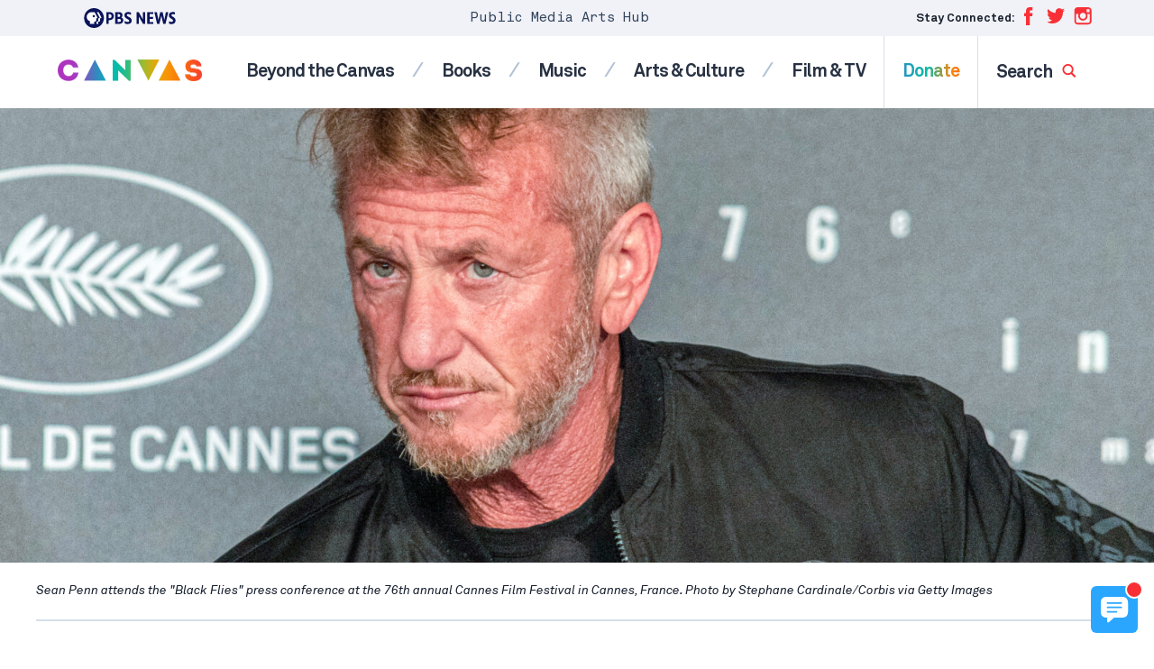

--- FILE ---
content_type: text/html; charset=UTF-8
request_url: https://artscanvas.org/arts-culture/sean-penn-backing-wga-strike-says-studios-stance-on-ai-a-human-obscenity
body_size: 24702
content:
<!DOCTYPE html>
<html class="no-js" lang="en-us">
<head>
    <meta charset="utf-8" />
    <meta content="width=device-width, initial-scale=1" name="viewport" />
    <title>Sean Penn, backing WGA strike, says studios&#8217; stance on AI a &#8216;human obscenity&#8217; | CANVAS Arts</title>
    <style id='co-authors-plus-coauthors-style-inline-css'>
.wp-block-co-authors-plus-coauthors.is-layout-flow [class*=wp-block-co-authors-plus]{display:inline}

</style>
<style id='co-authors-plus-avatar-style-inline-css'>
.wp-block-co-authors-plus-avatar :where(img){height:auto;max-width:100%;vertical-align:bottom}.wp-block-co-authors-plus-coauthors.is-layout-flow .wp-block-co-authors-plus-avatar :where(img){vertical-align:middle}.wp-block-co-authors-plus-avatar:is(.alignleft,.alignright){display:table}.wp-block-co-authors-plus-avatar.aligncenter{display:table;margin-inline:auto}

</style>
<style id='co-authors-plus-image-style-inline-css'>
.wp-block-co-authors-plus-image{margin-bottom:0}.wp-block-co-authors-plus-image :where(img){height:auto;max-width:100%;vertical-align:bottom}.wp-block-co-authors-plus-coauthors.is-layout-flow .wp-block-co-authors-plus-image :where(img){vertical-align:middle}.wp-block-co-authors-plus-image:is(.alignfull,.alignwide) :where(img){width:100%}.wp-block-co-authors-plus-image:is(.alignleft,.alignright){display:table}.wp-block-co-authors-plus-image.aligncenter{display:table;margin-inline:auto}

</style>
<link rel='stylesheet' id='app-css' href='https://cdn.artscanvas.org/static/assets/dist/css/app.css?id=1e5de570b0da7204a62e5fabaf15d540' media='screen' />
<script src='https://cdn.artscanvas.org/static/assets/dist/js/lazysizes.js?id=6c9cc8f78b0d2374c8d66d4e66d575ff' id='lazysizes-js' async></script>
<meta name="description" content="The actor strongly backed the current Hollywood screenwriters strike while speaking at the Cannes Film Festival on Friday, saying the dispute over Artificial Intelligence is &quot;a human obscenity.&quot;" />
<link rel="canonical" href="https://www.pbs.org/newshour/arts/sean-penn-backing-wga-strike-says-studios-stance-on-ai-a-human-obscenity" />
<meta property="og:locale" content="en_US" />
<meta property="og:type" content="article" />
<meta property="og:site_name" content="CANVAS Arts" />
<meta property="og:title" content="Sean Penn, backing WGA strike, says studios&#039; stance on AI a &#039;human obscenity&#039;" />
<meta property="og:description" content="The actor strongly backed the current Hollywood screenwriters strike while speaking at the Cannes Film Festival on Friday, saying the dispute over Artificial Intelligence is &quot;a human obscenity.&quot;" />
<meta property="og:url" content="https://artscanvas.org/arts-culture/sean-penn-backing-wga-strike-says-studios-stance-on-ai-a-human-obscenity" />
<meta property="og:image" content="https://cdn.artscanvas.org/static/2023/05/2e8d6c9b59d591fb0746ef31fe9f3ccc-GettyImages-1491513270-1024x683.jpg" />
<meta property="og:image:height" content="683" />
<meta property="og:image:width" content="1024" />
<meta property="article:publisher" content="https://www.facebook.com/groups/newshourarts/" />
<meta property="article:published_time" content="2023-05-19T10:58:41-04:00" />
<meta property="article:modified_time" content="2023-05-19T10:58:41-04:00" />
<meta property="article:tag" content="artificial intelligence, cannes film festival, sean penn, writers strike" />
<meta property="fb:app_id" content="114150878604116" />
<meta property="fb:pages" content="6491828674" />
<meta property="twitter:site" content="@NewsHourArts" />
<meta property="twitter:title" content="Sean Penn, backing WGA strike, says studios&#039; stance on AI a &#039;human obscenity&#039;" />
<meta property="twitter:card" content="summary_large_image" />
<meta property="twitter:image" content="https://cdn.artscanvas.org/static/2023/05/2e8d6c9b59d591fb0746ef31fe9f3ccc-GettyImages-1491513270-1024x683.jpg" />
<meta property="twitter:dnt" content="on" />
<script type="application/ld+json">{"@context":"http:\/\/schema.org","@type":"NewsArticle","mainEntityOfPage":"https:\/\/artscanvas.org\/arts-culture\/sean-penn-backing-wga-strike-says-studios-stance-on-ai-a-human-obscenity","url":"https:\/\/artscanvas.org\/arts-culture\/sean-penn-backing-wga-strike-says-studios-stance-on-ai-a-human-obscenity","headline":"Sean Penn, backing WGA strike, says studios' stance on AI a 'human obscenity'","description":"The actor strongly backed the current Hollywood screenwriters strike while speaking at the Cannes Film Festival on Friday, saying the dispute over Artificial Intelligence is \"a human obscenity.\"","datePublished":"2023-05-19T10:58:41-04:00","dateModified":"2023-05-19T10:58:41-04:00","inLanguage":"en_US","thumbnailUrl":"https:\/\/cdn.artscanvas.org\/static\/2023\/05\/2e8d6c9b59d591fb0746ef31fe9f3ccc-GettyImages-1491513270-1024x683.jpg"}</script>
<link rel="alternate" type="application/json+oembed" href="https://artscanvas.org/oembed/sean-penn-backing-wga-strike-says-studios-stance-on-ai-a-human-obscenity">

    <link rel="shortcut icon" href="https://cdn.artscanvas.org/static/assets/dist/img/icons/favicon.ico" />
    <!-- Google Tag Manager -->
<script>(function(w,d,s,l,i){w[l]=w[l]||[];w[l].push({'gtm.start':
new Date().getTime(),event:'gtm.js'});var f=d.getElementsByTagName(s)[0],
j=d.createElement(s),dl=l!='dataLayer'?'&l='+l:'';j.async=true;j.src=
'https://www.googletagmanager.com/gtm.js?id='+i+dl;f.parentNode.insertBefore(j,f);
})(window,document,'script','dataLayer','GTM-NS2J9X6');</script>
<!-- End Google Tag Manager -->
<script async src="https://www.googletagmanager.com/gtag/js?id=UA-140210602-1"></script>
<script>
window.dataLayer = window.dataLayer || [];
function gtag(){dataLayer.push(arguments);}
gtag('js', new Date());
    gtag('config', 'UA-140210602-1', { 'optimize_id': 'GTM-NQF63BT' });
</script>
</head>
<body class="post-template-default single single-post postid-10393 single-format-standard">
    <!-- Google Tag Manager (noscript) -->
    <noscript><iframe src="https://www.googletagmanager.com/ns.html?id=GTM-NS2J9X6" height="0" width="0" style="display:none;visibility:hidden"></iframe></noscript>
    <!-- End Google Tag Manager (noscript) -->
    <svg display="none" width="0" height="0" version="1.1" xmlns="http://www.w3.org/2000/svg"
    xmlns:xlink="http://www.w3.org/1999/xlink">
    <defs>
        <symbol id="canvasold" viewBox="0 0 50.84 8.72">
            <g>
                <path
                    d="M.83,6.82A3,3,0,0,0,1.91,7.88a2.85,2.85,0,0,0,1.47.4A3.38,3.38,0,0,0,4.86,8a2.62,2.62,0,0,0,1-.9,2.45,2.45,0,0,0,.39-1.3h.43a2.77,2.77,0,0,1-.44,1.51,3,3,0,0,1-1.2,1.06,3.67,3.67,0,0,1-1.7.39,3.34,3.34,0,0,1-1.69-.45A3.45,3.45,0,0,1,.46,7,3.23,3.23,0,0,1,0,5.35v-2A3.28,3.28,0,0,1,.45,1.7,3.35,3.35,0,0,1,1.67.47,3.23,3.23,0,0,1,3.36,0,3.66,3.66,0,0,1,5.05.4a3.11,3.11,0,0,1,1.2,1.07A2.65,2.65,0,0,1,6.7,3H6.26a2.34,2.34,0,0,0-.39-1.3,2.68,2.68,0,0,0-1-.9A3.24,3.24,0,0,0,3.36.46,2.83,2.83,0,0,0,1.9.85,3,3,0,0,0,.83,1.92a2.79,2.79,0,0,0-.4,1.46v2A2.9,2.9,0,0,0,.83,6.82Z" />
                <path d="M16.12,8.54H8.24L12.18,0ZM8.94,8.1h6.48l-3.24-7Z" />
                <path d="M17.8,8.54V.19h.46L24.1,5.86V.19h.44V8.54H24.1V6.48L18.24.77V8.54Z" />
                <path d="M26,.18h7.88L29.94,8.71Zm3.94,7.48,3.25-7H26.7Z" />
                <path d="M42.75,8.54H34.88L38.82,0ZM35.58,8.1h6.48l-3.24-7Z" />
                <path
                    d="M46.22,4.1a2.52,2.52,0,0,1-1-.67,1.61,1.61,0,0,1-.37-1.1,2.08,2.08,0,0,1,.37-1.23,2.34,2.34,0,0,1,1-.81A3.88,3.88,0,0,1,47.78,0a3.49,3.49,0,0,1,1.55.35,2.85,2.85,0,0,1,1.1,1,2.59,2.59,0,0,1,.41,1.46H50.4a2.26,2.26,0,0,0-.35-1.25A2.35,2.35,0,0,0,49.1.71,3.05,3.05,0,0,0,47.77.42a3.66,3.66,0,0,0-1.21.2,2.16,2.16,0,0,0-.92.63,1.55,1.55,0,0,0-.35,1,1.26,1.26,0,0,0,.33.92,2.19,2.19,0,0,0,.88.52A15,15,0,0,0,48,4.13a11,11,0,0,1,1.53.39,2.06,2.06,0,0,1,.92.62,1.72,1.72,0,0,1,.38,1.21,2,2,0,0,1-.41,1.31,2.5,2.5,0,0,1-1.1.8,4,4,0,0,1-1.49.26,3.89,3.89,0,0,1-1.75-.37,2.75,2.75,0,0,1-1.16-1,3.06,3.06,0,0,1-.4-1.55H45a2.55,2.55,0,0,0,.35,1.34,2.28,2.28,0,0,0,1,.9,3.45,3.45,0,0,0,1.53.31,3,3,0,0,0,1.83-.52,1.69,1.69,0,0,0,.73-1.44,1.38,1.38,0,0,0-.31-1,1.74,1.74,0,0,0-.79-.49c-.32-.1-.79-.21-1.42-.34A11.18,11.18,0,0,1,46.22,4.1Z" />
            </g>
        </symbol>
        <symbol id="canvas" viewBox="0 0 250.84 43.58">
            <g>
                <path
                    d="M0,21.69C.06,36,10.86,43.17,21.54,43.11c8.94,0,18.36-4.68,19.92-16.56H30.9c-1.14,4.5-4.8,6.78-9.36,6.78-6.36-.06-10.44-5.46-10.44-11.64,0-7,4.14-11.7,10.44-11.7,4.5,0,7.68,1.92,9.18,6.18H41.28C39.66,5,30.24.21,21.54.21,10.86.21.06,7.41,0,21.69Z" />
                <path
                    d="M67.4.13H62.82l-18.9,41v1.56h10.5l2.46-5.28H73.44l2.46,5.28H86.4V41.13Zm-7,28.1,4.74-11,4.86,11Z" />
                <polygon
                    points="124.2 42.75 128 42.75 128 0.69 117 0.69 117 21.27 95.82 0.51 91.92 0.51 91.92 42.69 103 42.69 103 22.05 124.2 42.75" />
                <polygon
                    points="144.54 0.69 134.22 0.69 134.22 2.31 152.22 43.17 156.78 43.17 174.6 2.31 174.6 0.69 164.28 0.69 154.68 24.45 154.38 24.45 144.54 0.69" />
                <path
                    d="M195.26.13h-4.62l-18.9,41v1.56h10.5l2.46-5.28h16.6l2.46,5.28h10.5V41.13Zm-7,28.1,4.74-11,4.86,11Z" />
                <path
                    d="M227.22,29.85H216.84c-.24,18.48,34,18,34,.36,0-10.5-8.16-11.58-16.5-12.48-3.78-.42-6.9-1.08-6.66-4.26.36-5,11.64-5.46,11.64.12h10.2c.24-18.12-32.4-18.12-32,0,.12,9.12,6.12,12.24,15.24,12.9,4.2.24,7.68.72,7.68,3.66,0,4.92-13.14,5-13.14-.3Z" />
            </g>
        </symbol>
        <symbol id="logo" viewBox="0 0 85 76">
            <g fill="none" fill-rule="evenodd">
                <g fill="#000000">
                    <path
                        d="M74.4581741 5.95765656C75.4618037 8.26056153 76.4972296 10.5751596 77.4781926 12.872376L76.1056 12.872376C76.0366556 13.7528334 76.2409704 14.7780323 75.9969889 15.4609714 75.7561556 16.1366419 75.0613593 16.2956046 74.1336 16.2883359L74.1336 19.8367121 76.0967852 19.8367121 76.0967852 16.2883359C77.1174148 16.3742959 77.7051741 16.1081993 77.9935444 15.478037 78.1459148 15.1452582 78.1100259 14.7037654 78.1100259 14.2335139L78.1100259 12.872376 79.4577481 12.872376C78.4516 10.5561978 77.4407296 8.24412801 76.4295444 5.93300628L74.4581741 5.93300628C74.4452667 5.93521848 74.4525074 5.95133597 74.4581741 5.95765656L74.4581741 5.95765656zM70.3155259 5.93300628C69.2338222 5.93300628 68.1061556 5.88338969 67.2375815 6.0749034 66.2528407 6.29169945 65.4421926 6.70822597 64.7917852 7.27739461 63.9339148 8.02891211 63.2866556 9.04589415 63.0952481 10.4509601 62.8808593 12.0206773 63.2942111 13.4001448 63.9685444 14.3257944 64.6608222 15.2751462 65.6125074 15.9021482 67.0131185 16.1451747L67.0131185 19.8367121 71.962637 19.8367121 71.962637 16.2883359C72.9527296 16.3553341 73.5977852 16.1167321 73.8842667 15.4862538 74.0369519 15.1499987 74.0086185 14.7167226 74.0086185 14.2420467L74.0086185 12.872376 75.3481556 12.872376C74.3360259 10.5511414 73.3031185 8.25076462 72.2868963 5.93300628L70.3155259 5.93300628zM70.6231.254593145L71.2886185.254593145C74.2356.378160572 76.4197852 1.29938577 78.2265074 2.60079412 80.0266185 3.89777806 81.4568222 5.60907632 82.3858407 7.73658507 82.8546 8.80982032 83.2100259 10.0331695 83.3674333 11.4107409 83.5349148 12.872376 83.3910444 14.3991132 83.1011 15.6613339 82.5306556 18.1437435 81.3255444 20.0828988 79.782637 21.6323901 78.2403593 23.1799853 76.3077111 24.3695193 73.8342111 24.9728191 72.5894333 25.2765231 71.0311 25.3893456 69.5750815 25.2310149 68.2043778 25.0827972 66.9797481 24.7158873 65.9235444 24.2456358 63.8007481 23.3016565 62.101063 21.879841 60.8078037 20.0708897 59.5113963 18.256882 58.6000074 16.0443614 58.4781741 13.1059216L58.4781741 12.4549014C58.5527852 10.5287033 58.9755815 8.90210086 59.6263037 7.5109402 60.2760815 6.12199176 61.1248222 4.93719819 62.1300259 3.9284329 63.1352296 2.91935158 64.312637 2.06449252 65.6984519 1.41568452 67.0871.764664315 68.7005259.323803545 70.6231.254593145zM71.1888852 9.39861437C70.8196074 9.43274553 70.539737 9.61035396 70.3571444 9.82430574 70.1710889 10.042998 70.0231259 10.3511265 70.0410704 10.7347859 70.0590148 11.1257141 70.2107556 11.3927588 70.4235704 11.5947015 70.631663 11.7922197 70.9319963 11.9540267 71.3135519 11.9540267 71.9545148 11.9540267 72.5369222 11.4749264 72.5863481 10.7929353 72.613737 10.4143323 72.4963111 10.1169488 72.3455148 9.90805349 72.1327 9.61288219 71.7177741 9.34962984 71.1888852 9.39861437zM5.37429815 10.8304796L8.74627963 10.8304796C10.5297056 10.8304796 12.3131315 10.2120104 12.3131315 8.06364372 12.3131315 5.68741997 9.91361296 5.36190986 7.96837222 5.36190986L5.37429815 5.36190986 5.37429815 10.8304796zM.316168519 1.06549254L8.84387222 1.06549254C13.6101685 1.06549254 17.5661315 2.59507399 17.5661315 8.06364372 17.5661315 13.4667954 13.9020019 15.1272129 9.0708537 15.1272129L5.37429815 15.1272129 5.37429815 24.1106597.316168519 24.1106597.316168519 1.06549254zM24.9271 19.8141792L29.4664148 19.8141792C31.0552852 19.8141792 32.8387111 19.130608 32.8387111 17.1124453 32.8387111 14.9318437 30.4067667 14.5734665 28.7530444 14.5734665L24.9271 14.5734665 24.9271 19.8141792zM24.9271 10.2770492L28.5912296 10.2770492C30.1476741 10.2770492 31.7686556 9.62602901 31.7686556 7.77062142 31.7686556 5.85011181 29.9528037 5.36216269 28.3639333 5.36216269L24.9271 5.36216269 24.9271 10.2770492zM19.8686556 1.06542933L28.4291 1.06542933C32.4496 1.06542933 36.8271 1.9117556 36.8271 6.92429515 36.8271 9.49582496 35.2382296 11.2535795 32.871137 12.0022528L32.871137 12.0673548C35.8867481 12.4579669 37.8971556 14.7039866 37.8971556 17.6986796 37.8971556 22.515913 33.3575259 24.1109126 29.2718593 24.1109126L19.8686556 24.1109126 19.8686556 1.06542933zM52.0025593 6.69650129C51.1919111 5.65486896 49.5706148 5.1666038 48.3384296 5.1666038 46.9116889 5.1666038 44.9337074 5.81762401 44.9337074 7.54282755 44.9337074 11.7419079 55.5045593 9.04017403 55.5045593 17.1125085 55.5045593 22.2552521 51.3864667 24.6965779 46.6522815 24.6965779 43.701837 24.6965779 41.107763 23.8180167 38.9352259 21.799854L42.5345037 17.8289468C43.5721333 19.1957732 45.2582815 20.0095485 46.9441148 20.0095485 48.597837 20.0095485 50.4461148 19.2283242 50.4461148 17.6007737 50.4461148 13.3694584 39.6810222 15.6477131 39.6810222 7.96599069 39.6810222 3.05078813 43.9288185.479574351 48.4357074.479574351 51.0297815.479574351 53.5265778 1.16314557 55.4721333 2.88834911L52.0025593 6.69650129z" />
                </g>
                <g fill="#E20015" transform="translate(0 27)">
                    <polygon
                        points=".299 1.216 6.742 1.216 15.89 16.226 15.951 16.226 15.951 1.216 20.693 1.216 20.693 22.817 14.492 22.817 5.101 7.439 5.04 7.439 5.04 22.817 .299 22.817" />
                    <polygon
                        points="23.428 1.216 38.048 1.216 38.048 5.609 28.17 5.609 28.17 9.636 37.5 9.636 37.5 14.03 28.17 14.03 28.17 18.423 38.595 18.423 38.595 22.817 23.428 22.817" />
                    <polygon
                        points="39.233 1.216 44.4 1.216 47.834 15.067 47.895 15.067 52.394 1.216 56.8 1.216 61.268 15.433 61.329 15.433 64.946 1.216 69.748 1.216 63.456 22.817 59.232 22.817 54.491 7.867 54.43 7.867 49.688 22.817 45.616 22.817" />
                    <path
                        d="M81.6016056,6.49353585 C80.8416426,5.51732157 79.3220315,5.05971125 78.1672907,5.05971125 C76.8299574,5.05971125 74.976013,5.66996368 74.976013,7.28708523 C74.976013,11.2225972 84.8841796,8.690255 84.8841796,16.2569428 C84.8841796,21.0773365 81.0242352,23.3657042 76.5869204,23.3657042 C73.8209574,23.3657042 71.3896426,22.541816 69.3534204,20.6503811 L72.7269759,16.9281888 C73.6994389,18.2093713 75.2798093,18.9722659 76.8601796,18.9722659 C78.4103278,18.9722659 80.1427537,18.2400262 80.1427537,16.7145531 C80.1427537,12.7480703 70.0523093,14.8841118 70.0523093,7.68370191 C70.0523093,3.07631183 74.0337722,0.666272948 78.2582722,0.666272948 C80.6899019,0.666272948 83.0302352,1.30686419 84.8536426,2.92398574 L81.6016056,6.49353585 Z" />
                    <polygon
                        points=".299 26.814 5.04 26.814 5.04 34.868 14.249 34.868 14.249 26.814 18.991 26.814 18.991 48.415 14.249 48.415 14.249 39.079 5.04 39.079 5.04 48.415 .299 48.415" />
                    <path
                        d="M32.3332444 44.571044C36.3754667 44.571044 39.0195963 41.6417691 39.0195963 37.6146087 39.0195963 33.5871322 36.3754667 30.6584894 32.3332444 30.6584894 28.2910222 30.6584894 25.6468926 33.5871322 25.6468926 37.6146087 25.6468926 41.6417691 28.2910222 44.571044 32.3332444 44.571044M32.3332444 26.2647351C39.0501333 26.2647351 43.9433 30.6888282 43.9433 37.6146087 43.9433 44.5403892 39.0501333 48.9641663 32.3332444 48.9641663 25.6163556 48.9641663 20.7231889 44.5403892 20.7231889 37.6146087 20.7231889 30.6888282 25.6163556 26.2647351 32.3332444 26.2647351M63.7604519 40.0858308C63.7604519 45.18117 60.6604704 48.9643559 54.7032296 48.9643559 48.7157667 48.9643559 45.6157852 45.18117 45.6157852 40.0858308L45.6157852 26.8141835 50.3572111 26.8141835 50.3572111 39.9028499C50.3572111 42.5571794 52.1806185 44.5709176 54.7032296 44.5709176 57.1956185 44.5709176 59.0190259 42.5571794 59.0190259 39.9028499L59.0190259 26.8141835 63.7604519 26.8141835 63.7604519 40.0858308zM71.0553093 35.7534178L73.8514944 35.7534178C75.5839204 35.7534178 77.8329574 35.6927402 77.8329574 33.3430629 77.8329574 31.1769985 75.8877167 30.8413755 74.1552907 30.8413755L71.0553093 30.8413755 71.0553093 35.7534178zM66.3138833 26.8142151L74.6416796 26.8142151C79.0487722 26.8142151 82.7566611 28.3396882 82.7566611 33.3737177 82.7566611 36.394009 81.1457537 38.7436863 78.1065315 39.2926291L83.5770685 48.4151287 77.8937167 48.4151287 73.3956426 39.7808942 71.0553093 39.7808942 71.0553093 48.4151287 66.3138833 48.4151287 66.3138833 26.8142151z" />
                </g>
            </g>
        </symbol>
        <symbol id="logo-inverted" viewBox="0 0 404.12134 287.98273">
            <g><g fill="#fff"><path d="m95.142059 165.60001v120.95999h-21.168319l-44.292435-77.02283v77.02283h-22.7688499v-120.95999h22.5906029l42.514275 75.24403v-75.24403zm83.247921 100.85928v20.10071h-63.3261v-120.95999h62.61434v20.10067h-37.17732v29.88459h34.50916v20.10067h-34.50916v30.77335zm151.37745-100.85928-28.28342 120.95999h-22.413l-19.74478-84.49382-19.92306 84.49382h-23.12473l-27.74931-120.95999h25.79291l14.76373 81.82562 19.03366-81.82562h24.19176l17.61075 81.82563 15.65313-81.82563zm20.01113 120.95983c-4.92245-.94799-9.04437-2.25122-12.36261-3.91345v-24.0141c3.4379 2.13465 7.38218 3.94428 11.82911 5.42575 4.44696 1.48398 8.74401 2.22348 12.89614 2.22348 5.21729 0 9.18873-1.21505 11.91855-3.647 2.72614-2.42883 4.09107-5.66134 4.09107-9.69444 0-3.91344-1.30634-7.26253-3.91342-10.05036-2.60959-2.78472-7.11512-5.95927-13.51911-9.51683-8.77731-4.86079-15.06161-10.05033-18.85541-15.5643-3.79684-5.51458-5.69219-12.18499-5.69219-20.01187 0-10.43397 3.64636-18.64694 10.93972-24.63644 7.29337-5.98703 16.86817-8.98332 28.72812-8.98332 7.82688 0 15.41443 1.00904 22.76886 3.02404v22.41297c-6.40396-2.48992-12.92697-3.73519-19.56717-3.73519-4.86389 0-8.74649 1.00905-11.65149 3.02405-2.90686 2.01747-4.35812 4.98046-4.35812 8.89389 0 2.49054.62292 4.6252 1.86819 6.40398s2.9346 3.3793 5.06928 4.80281c2.13464 1.42291 5.51459 3.44037 10.13916 6.04749 8.8945 4.98106 15.12024 10.43705 18.67779 16.36549 3.55753 5.93091 5.33631 12.80733 5.33631 20.6342 0 10.91196-3.44037 19.62823-10.31677 26.14877-6.87888 6.52301-16.66279 9.78327-29.35047 9.78327-4.86386 0-9.75613-.47492-14.67554-1.42289z"/><path d="m345.9068 90.886002c0 15.489398-11.62869 25.111598-30.0715 25.111598-8.19901 0-17.7136-3.7171-22.13642-6.8083l-.0137-17.285697c4.724 3.791999 12.00021 8.535397 22.2608 8.535397 7.38443 0 11.79221-2.913998 11.79221-7.993802 0-6.001999-3.98209-8.414902-14.5061-13.977096-10.67289-5.6409-20.348-12.537705-20.348-26.907502 0-12.241901 8.504-23.5582 27.504-23.5582 6.6991 0 14.18759 1.9694 19.633 4.313201v16.259698c-5.1991-3.0878-11.97931-5.558301-19.6225-5.558301-6.43359 0-10.2565 2.775403-10.2565 7.241902 0 6.320999 6.36731 9.641102 14.2421 13.721199 7.8749 4.080204 21.52261 10.919903 21.52261 26.905903zm-129.96971-32.7113c0 18.220897-13.22359 29.540897-34.5098 29.540897h-3.425v27.484401h-17.0004v-86.400001h22.77631c20.13629 0 32.15889 10.981201 32.15889 29.374703zm-37.9348 14.972896h5.1289c10.35831 0 16.299-5.552398 16.299-15.2332 0-8.937099-6.4489-14.711597-16.42978-14.711597h-4.99812zm106.51041 15.895905c0 12.598097-9.6168 26.156497-30.73029 26.156497h-27.54881v-86.400001h26.37399c16.13441 0 26.1581 8.472 26.1581 22.108902 0 7.9016-2.80228 13.727101-8.55979 17.766896 8.858 2.702804 14.3068 10.400405 14.3068 20.367706zm-41.2681-45.690205v21.248699h7.23581c7.2074 0 11.86468-4.196098 11.86468-10.690296 0-6.414303-4.29861-10.558403-10.9512-10.558403zm9.19449 57.424202c10.1264 0 15.26089-3.815502 15.26089-11.3409 0-7.021401-5.11908-11.213097-13.69389-11.213097h-10.76149v22.553997z"/><path d="m144.0014 72c0 39.7655-32.23481 72-72.000805 72-39.764297 0-72.000595-32.2345-72.000595-72 0-39.764 32.236298-72 72.000595-72 39.765995 0 72.000805 32.236 72.000805 72"/></g><path d="m124.43496 72.703949-7.99099 1.625297v14.772683c0 4.960594-4.0808 8.917892-9.36129 8.917892h-4.0866v17.180179h-13.150079v-17.180179h4.086593c5.280594 0 9.361286-3.957298 9.361286-8.917892v-14.772683l7.99109-1.625297c1.732-.352303 2.6429-2.266701 1.8238-3.832893l-20.957365-40.071057h13.149975l20.95748 40.071057c.8191 1.566192-.0918 3.48059-1.8239 3.832893z" fill="#0a145a"/><path d="m97.499 68.871002-20.957504-40.071003h-21.687996c-19.727703 0-36.4808 16.146702-36.012092 35.868603.349693 14.716095 9.844999 25.741196 23.040693 29.8909v20.640498h32.354199v-17.180202h4.086502c5.280609 0 9.361396-3.957298 9.361396-8.917801v-14.772697l7.990998-1.625504c1.732-.352295 2.643003-2.266594 1.823804-3.832794zm-27.273597-2.289802c-4.545105 0-8.229603-3.684601-8.229603-8.229699 0-4.545097 3.684498-8.229602 8.229603-8.229602 4.545097 0 8.229698 3.684501 8.229698 8.229602 0 4.545102-3.684601 8.229699-8.229698 8.229699z" fill="#0a145a"/></g>
        </symbol>
        <symbol id="logo-inline" viewBox="0 0 663.94727 144">
            <g><g fill="#0a145a"><path d="m443.48788 28.800014v86.399976h-15.1202l-31.63746-55.016286v55.016286h-16.26348v-86.399976h16.13617l30.3673 53.74574v-53.745739zm59.4628 72.042356v14.35763h-45.23291v-86.399986h44.72452v14.357632h-26.55524v21.346131h24.64942v14.357628h-24.64942v21.980965zm108.12677-72.042356-20.20245 86.399986h-16.00928l-14.10345-60.352714-14.23071 60.352714h-16.5177l-19.82093-86.399982h18.42352l10.54554 58.446881 13.59546-58.446881h17.27978l12.57916 58.446888 11.18079-58.446888h17.28027zm14.24555 86.186256c-3.49866-.67378-6.42829-1.60006-8.78675-2.78148v-17.068079c2.44349 1.517212 5.24689 2.803398 8.4076 3.856369 3.16064 1.05473 6.21478 1.58034 9.16595 1.58034 3.70819 0 6.53089-.863597 8.47113-2.592105 1.93762-1.726318 2.90772-4.023834 2.90772-6.890358 0-2.781478-.92847-5.16185-2.7815-7.143302-1.85473-1.979256-5.05706-4.235566-9.6087-6.764107-6.23846-3.454819-10.70508-7.143296-13.40149-11.062363-2.69867-3.919495-4.04578-8.660507-4.04578-14.223473 0-7.415966 2.59168-13.253353 7.77546-17.510398 5.18377-4.255295 11.98907-6.384915 20.41857-6.384915 5.56293 0 10.95582.71718 16.18299 2.149347v15.930064c-4.55164-1.769714-9.18787-2.654793-13.90741-2.654793-3.45703 0-6.21655.717182-8.28131 2.149349-2.06604 1.433918-3.09754 3.539868-3.09754 6.321347 0 1.770153.44275 3.287365 1.32782 4.551635.88507 1.264271 2.08576 2.401852 3.60297 3.413617 1.51721 1.011329 3.91949 2.445247 7.20642 4.298252 6.32184 3.540306 10.74677 7.418167 13.27533 11.631813 2.5285 4.2154 3.79279 9.102829 3.79279 14.665794 0 7.755707-2.44526 13.950806-7.33271 18.585286-4.88916 4.63625-11.84308 6.95349-20.8609 6.95349-3.45697 0-6.93414-.33755-10.43066-1.01133z"/><path d="m345.9068 90.886002c0 15.489398-11.62869 25.111598-30.0715 25.111598-8.19901 0-17.7136-3.7171-22.13642-6.8083l-.0137-17.285697c4.724 3.791999 12.00021 8.535397 22.2608 8.535397 7.38443 0 11.79221-2.913998 11.79221-7.993802 0-6.001999-3.98209-8.414902-14.5061-13.977096-10.67289-5.6409-20.348-12.537705-20.348-26.907502 0-12.241901 8.504-23.5582 27.504-23.5582 6.6991 0 14.18759 1.9694 19.633 4.313201v16.259698c-5.1991-3.0878-11.97931-5.558301-19.6225-5.558301-6.43359 0-10.2565 2.775403-10.2565 7.241902 0 6.320999 6.36731 9.641102 14.2421 13.721199 7.8749 4.080204 21.52261 10.919903 21.52261 26.905903zm-129.96971-32.7113c0 18.220897-13.22359 29.540897-34.5098 29.540897h-3.425v27.484401h-17.0004v-86.400001h22.77631c20.13629 0 32.15889 10.981201 32.15889 29.374703zm-37.9348 14.972896h5.1289c10.35831 0 16.299-5.552398 16.299-15.2332 0-8.937099-6.4489-14.711597-16.42978-14.711597h-4.99812zm106.51041 15.895905c0 12.598097-9.6168 26.156497-30.73029 26.156497h-27.54881v-86.400001h26.37399c16.13441 0 26.1581 8.472 26.1581 22.108902 0 7.9016-2.80228 13.727101-8.55979 17.766896 8.858 2.702804 14.3068 10.400405 14.3068 20.367706zm-41.2681-45.690205v21.248699h7.23581c7.2074 0 11.86468-4.196098 11.86468-10.690296 0-6.414303-4.29861-10.558403-10.9512-10.558403zm9.19449 57.424202c10.1264 0 15.26089-3.815502 15.26089-11.3409 0-7.021401-5.11908-11.213097-13.69389-11.213097h-10.76149v22.553997z"/><path d="m144.0014 72c0 39.7655-32.23481 72-72.000805 72-39.764297 0-72.000595-32.2345-72.000595-72 0-39.764 32.236298-72 72.000595-72 39.765995 0 72.000805 32.236 72.000805 72"/></g><path d="m124.43496 72.703949-7.99099 1.625297v14.772683c0 4.960594-4.0808 8.917892-9.36129 8.917892h-4.0866v17.180179h-13.150079v-17.180179h4.086593c5.280594 0 9.361286-3.957298 9.361286-8.917892v-14.772683l7.99109-1.625297c1.732-.352303 2.6429-2.266701 1.8238-3.832893l-20.957365-40.071057h13.149975l20.95748 40.071057c.8191 1.566192-.0918 3.48059-1.8239 3.832893z" fill="#fff"/><path d="m97.499 68.871002-20.957504-40.071003h-21.687996c-19.727703 0-36.4808 16.146702-36.012092 35.868603.349693 14.716095 9.844999 25.741196 23.040693 29.8909v20.640498h32.354199v-17.180202h4.086502c5.280609 0 9.361396-3.957298 9.361396-8.917801v-14.772697l7.990998-1.625504c1.732-.352295 2.643003-2.266594 1.823804-3.832794zm-27.273597-2.289802c-4.545105 0-8.229603-3.684601-8.229603-8.229699 0-4.545097 3.684498-8.229602 8.229603-8.229602 4.545097 0 8.229698 3.684501 8.229698 8.229602 0 4.545102-3.684601 8.229699-8.229698 8.229699z" fill="#fff"/></g>
        </symbol>
        <symbol id="newshour" viewBox="0 0 286 38" fill="#fff">
            <g>
                <path class="cls-2"
                    d="M17.81.06h1A17.72,17.72,0,0,1,28.94,3.6,17.84,17.84,0,0,1,35,11.34a19.72,19.72,0,0,1,1.43,5.53A20.16,20.16,0,0,1,36,23.25a18.36,18.36,0,0,1-4.85,9,17.84,17.84,0,0,1-8.7,5,18.91,18.91,0,0,1-6.23.41,19,19,0,0,1-5.35-1.48,18.66,18.66,0,0,1-7.49-6.27A19.09,19.09,0,0,1,0,19.44v-1A19.85,19.85,0,0,1,1.65,11,19.58,19.58,0,0,1,5.28,5.61a17.73,17.73,0,0,1,5.24-3.76A18.58,18.58,0,0,1,17.81.06Zm-.48,8.53a22.28,22.28,0,0,0-4.52.23,8,8,0,0,0-3.58,1.81,7.58,7.58,0,0,0-2.49,4.79A8.16,8.16,0,0,0,8,21.24,6.43,6.43,0,0,0,12.48,24V29.5h7.21V24.15c1.43.11,2.36-.29,2.81-1.19a5,5,0,0,0,.17-1.88V19h2q-2.23-5.2-4.46-10.43Zm6,.07q2.23,5.21,4.42,10.42h-2c-.11,1.32.21,2.85-.17,3.88s-1.39,1.25-2.71,1.25v5.35h2.86V24.21c1.49.11,2.36-.29,2.75-1.19a5,5,0,0,0,.17-1.88V19.08h2c-1.49-3.47-2.92-6.94-4.41-10.42a20.19,20.19,0,0,0-2.91,0Z" />
                <path class="cls-2"
                    d="M19.4,12.86a2.13,2.13,0,0,1,1.82.77,2.07,2.07,0,0,1-1.65,3.24,2.11,2.11,0,0,1-1.4-.54A1.69,1.69,0,0,1,17.59,15a2.27,2.27,0,0,1,.46-1.43,1.89,1.89,0,0,1,1.35-.66" />
                <path class="cls-4"
                    d="M273.24,16.55H276c.42,0,.86,0,1.33-.05a3.94,3.94,0,0,0,1.28-.26,2.28,2.28,0,0,0,.94-.71,2.15,2.15,0,0,0,.38-1.35,2.24,2.24,0,0,0-.33-1.29,2.19,2.19,0,0,0-.84-.73,3.73,3.73,0,0,0-1.17-.35,9.54,9.54,0,0,0-1.29-.09h-3.06Zm-4.68-8.79h8.22a13.92,13.92,0,0,1,3.08.32,7.23,7.23,0,0,1,2.54,1,5.15,5.15,0,0,1,1.74,2,6.6,6.6,0,0,1,.65,3.11A6.22,6.22,0,0,1,283.62,18a5.23,5.23,0,0,1-3.42,2l5.4,9H280l-4.44-8.49h-2.31V29h-4.68Zm-4.32,13.05a10.24,10.24,0,0,1-.57,3.48A7.65,7.65,0,0,1,262,27.05a7.78,7.78,0,0,1-2.81,1.83,11.76,11.76,0,0,1-7.77,0,7.55,7.55,0,0,1-4.5-4.59,10.24,10.24,0,0,1-.57-3.48v-13H251V20.63a5.41,5.41,0,0,0,.31,1.83,4.42,4.42,0,0,0,.89,1.45,4,4,0,0,0,1.36,1,4.48,4.48,0,0,0,1.73.34,4.35,4.35,0,0,0,1.71-.34,4.2,4.2,0,0,0,2.23-2.42,5.17,5.17,0,0,0,.32-1.83V7.76h4.68Zm-39.15-2.43a7.72,7.72,0,0,0,.46,2.74,6.36,6.36,0,0,0,1.34,2.16A5.9,5.9,0,0,0,229,24.71a7.46,7.46,0,0,0,5.42,0,6,6,0,0,0,2.09-1.43,6.18,6.18,0,0,0,1.33-2.16,7.72,7.72,0,0,0,.47-2.74,7.83,7.83,0,0,0-.47-2.73,6.14,6.14,0,0,0-1.33-2.17,6,6,0,0,0-2.09-1.43,7.46,7.46,0,0,0-5.42,0,5.9,5.9,0,0,0-2.09,1.43,6.31,6.31,0,0,0-1.34,2.17A7.82,7.82,0,0,0,225.09,18.38Zm-4.86,0a11.81,11.81,0,0,1,.86-4.62,9.88,9.88,0,0,1,2.38-3.52A10.37,10.37,0,0,1,227.1,8a13.9,13.9,0,0,1,9.18,0,10.37,10.37,0,0,1,3.63,2.24,9.88,9.88,0,0,1,2.38,3.52,11.81,11.81,0,0,1,.86,4.62,11.81,11.81,0,0,1-.86,4.62,9.88,9.88,0,0,1-2.38,3.52,10.52,10.52,0,0,1-3.63,2.24,13.9,13.9,0,0,1-9.18,0,10.52,10.52,0,0,1-3.63-2.24A9.88,9.88,0,0,1,221.09,23,11.81,11.81,0,0,1,220.23,18.38ZM198.6,7.76h4.68v7.92h9.09V7.76h4.68V29h-4.68V19.82h-9.09V29H198.6ZM191.88,13a3.24,3.24,0,0,0-1.54-1.06,5.62,5.62,0,0,0-1.85-.35,4.83,4.83,0,0,0-1.05.12,4,4,0,0,0-1,.37,2.24,2.24,0,0,0-.78.68,1.71,1.71,0,0,0-.3,1,1.69,1.69,0,0,0,.72,1.47,6.86,6.86,0,0,0,1.82.87c.72.24,1.51.48,2.35.72a9.91,9.91,0,0,1,2.36,1,5.56,5.56,0,0,1,1.81,1.77,5.39,5.39,0,0,1,.72,3,6.83,6.83,0,0,1-.66,3.09,6.26,6.26,0,0,1-1.78,2.19,7.69,7.69,0,0,1-2.61,1.29,11.56,11.56,0,0,1-3.14.42,11.37,11.37,0,0,1-3.84-.63,9.62,9.62,0,0,1-3.3-2l3.33-3.66a4.82,4.82,0,0,0,1.81,1.48,5.13,5.13,0,0,0,3.42.4,4,4,0,0,0,1.05-.41,2.26,2.26,0,0,0,.75-.69,1.65,1.65,0,0,0,.29-1,1.77,1.77,0,0,0-.73-1.51,6.68,6.68,0,0,0-1.85-.95q-1.11-.39-2.4-.78a10.78,10.78,0,0,1-2.4-1.05A5.91,5.91,0,0,1,181.21,17a5.06,5.06,0,0,1-.73-2.85,6.5,6.5,0,0,1,.67-3A6.54,6.54,0,0,1,183,9a7.61,7.61,0,0,1,2.59-1.3,10.29,10.29,0,0,1,3-.44,11.91,11.91,0,0,1,3.48.51,8,8,0,0,1,3,1.71ZM149.16,7.76h5.1l3.39,13.62h.06l4.44-13.62h4.35l4.41,14H171l3.57-14h4.74L173.07,29H168.9l-4.68-14.7h-.06L159.48,29h-4Zm-16.5,0h14.43v4.32h-9.75v4h9.21v4.32h-9.21v4.32h10.29V29h-15ZM108,7.76h6.36l9,14.76h.06V7.76h4.68V29H122l-9.27-15.12h-.06V29H108ZM92.55,12.32a3.49,3.49,0,0,0-1.61-1.27,5.36,5.36,0,0,0-2.11-.41,5.26,5.26,0,0,0-1.27.15,3.52,3.52,0,0,0-1.12.48,2.48,2.48,0,0,0-.79.85,2.51,2.51,0,0,0-.3,1.25A2,2,0,0,0,86.1,15,7.37,7.37,0,0,0,88,16q1.11.42,2.43.81a9.88,9.88,0,0,1,2.43,1.08,6,6,0,0,1,1.86,1.83,5.44,5.44,0,0,1,.75,3,6.61,6.61,0,0,1-.63,3,6,6,0,0,1-1.69,2.12,7.45,7.45,0,0,1-2.48,1.26,10.35,10.35,0,0,1-3,.42,11.14,11.14,0,0,1-3.81-.66,7.34,7.34,0,0,1-3.15-2.22l2.85-2.76a4.66,4.66,0,0,0,1.81,1.63,5.06,5.06,0,0,0,3.71.41,4.08,4.08,0,0,0,1.2-.54,2.83,2.83,0,0,0,.87-.92,2.43,2.43,0,0,0,.33-1.27,2.22,2.22,0,0,0-.75-1.8,6.89,6.89,0,0,0-1.86-1.07c-.74-.28-1.55-.56-2.43-.82A9.86,9.86,0,0,1,84,18.45a5.88,5.88,0,0,1-1.86-1.79,5.38,5.38,0,0,1-.75-3,5.62,5.62,0,0,1,.68-2.85,6.13,6.13,0,0,1,1.76-2,7.66,7.66,0,0,1,2.51-1.19,10.75,10.75,0,0,1,2.88-.39,10.47,10.47,0,0,1,3.25.51,7.49,7.49,0,0,1,2.84,1.68ZM66.48,25.76H70a14.06,14.06,0,0,0,1.54-.09A4.61,4.61,0,0,0,73,25.25a3,3,0,0,0,1.14-.94,2.78,2.78,0,0,0,.45-1.67,2.49,2.49,0,0,0-1.1-2.34,6.75,6.75,0,0,0-3.4-.66H66.48Zm0-9.36h3.45a4.54,4.54,0,0,0,2.83-.73,2.36,2.36,0,0,0,.95-1.94,2.34,2.34,0,0,0-1-2.06A5.77,5.77,0,0,0,69.6,11H66.48ZM62.7,7.76H71a9.49,9.49,0,0,1,2.37.29A6.05,6.05,0,0,1,75.43,9a4.77,4.77,0,0,1,2.06,4.12,4.36,4.36,0,0,1-1,3,5.67,5.67,0,0,1-2.67,1.68v.06a5.69,5.69,0,0,1,1.84.55,4.94,4.94,0,0,1,1.46,1.12A4.77,4.77,0,0,1,78,21a5,5,0,0,1,.35,1.91,5.61,5.61,0,0,1-.69,2.9,5.43,5.43,0,0,1-1.81,1.85,7.56,7.56,0,0,1-2.58,1,14.72,14.72,0,0,1-3,.3H62.7ZM50.43,17q.81,0,1.68-.06a5.26,5.26,0,0,0,1.61-.36,2.91,2.91,0,0,0,1.2-.9A2.75,2.75,0,0,0,55.38,14a2.51,2.51,0,0,0-1.5-2.47,4.32,4.32,0,0,0-1.47-.41A14.14,14.14,0,0,0,50.85,11h-2.7v6ZM44.37,7.76h7.14a14.43,14.43,0,0,1,3,.3,7.07,7.07,0,0,1,2.5,1A5.11,5.11,0,0,1,58.69,11a6.17,6.17,0,0,1,.65,3,6.6,6.6,0,0,1-.69,3.24,5,5,0,0,1-1.86,1.91,8,8,0,0,1-2.71.91,21.16,21.16,0,0,1-3.23.24h-2.7V29H44.37Z" />
            </g>
        </symbol>
        <symbol id="icon-quote" viewBox="0 0 52 36">
            <path fill-rule="evenodd"
                d="M12.18,35.28 C17.92,35.28 22.82,31.78 22.82,26.04 C22.82,20.3 19.18,16.8 14.42,16.8 C12.6,16.8 11.06,17.5 10.36,18.06 C10.22,12.46 14,7.14 22.96,3.08 L21.98,0 C7.56,3.08 0,11.06 0,22.4 C0,30.94 6.02,35.28 12.18,35.28 Z M40.46,35.28 C46.2,35.28 51.1,31.78 51.1,26.04 C51.1,20.3 47.46,16.8 42.7,16.8 C40.88,16.8 39.34,17.5 38.64,18.06 C38.5,12.46 42.28,7.14 51.24,3.08 L50.26,0 C35.84,3.08 28.28,11.06 28.28,22.4 C28.28,30.94 34.3,35.28 40.46,35.28 Z" />
        </symbol>
        <symbol id="play" viewBox="0 0 520 500">
            <polygon id="Triangle" points="0,0 520,250 0,500"></polygon>
        </symbol>
        <symbol id="triangle" viewBox="0 0 13.78 14.93">
            <path d="M13.78,14.93H0L6.89,0ZM1.22,14.15H12.56L6.89,1.85Z" />
        </symbol>
        <symbol id="triange-down" viewBox="0 0 531.74 460.5">
            <polygon points="530.874,0.5 265.87,459.5 0.866,0.5 "></polygon>
        </symbol>
        <symbol id="speech" viewBox="0 0 27.78 27.44">
            <path
                d="M27.63,14.18a10,10,0,0,1-.79,2.37,13,13,0,0,1-10.72,8,35.52,35.52,0,0,1-5.45-.1,2.72,2.72,0,0,0-1.39.32c-1.25.79-2.44,1.67-3.87,2.67,0-1.62,0-3,0-4.44a1.78,1.78,0,0,0-.53-1.18c-6.65-5.33-6.45-14.29.45-19.18C11.83-2,21.52-.35,25.73,6.21a13.34,13.34,0,0,1,1.9,4.64A9.55,9.55,0,0,1,27.63,14.18Zm-21.19,11c.53-.33.68-.41.82-.51a14.49,14.49,0,0,0,1.43-1.16,1.66,1.66,0,0,1,1.81-.49,13.23,13.23,0,0,0,11-1.91A10.26,10.26,0,0,0,22.65,4.49,13.86,13.86,0,0,0,5,4.46C.41,8.46-.1,15,4.05,19.31,5.62,20.93,7.55,22.16,6.44,25.22Z" />
        </symbol>
        <symbol id="icon-play" viewBox="0 0 8 10">
            <polygon points="0 10 0 0 8 5.146" />
        </symbol>
        <symbol id="icon-facebook" viewBox="0 0 16 32">
            <path
                d="M9.959 32h-6.641v-16.002h-3.318v-5.514h3.318v-3.31c0-4.498 1.873-7.174 7.197-7.174h4.431v5.516h-2.77c-2.073 0-2.21 0.771-2.21 2.209l-0.009 2.76h5.019l-0.587 5.514h-4.431v16.002h0.001z">
            </path>
        </symbol>
        <symbol id="icon-instagram" viewBox="0 0 30 32">
            <path
                d="M24.586 0h-18.696c-3.247 0-5.89 2.656-5.89 5.922v18.799c0 3.266 2.643 5.922 5.89 5.922h18.696c3.247 0 5.89-2.656 5.89-5.922v-18.799c0-3.266-2.643-5.922-5.89-5.922v0 0 0zM26.276 3.533l0.674-0.004v5.194l-5.15 0.016-0.018-5.194 4.494-0.013zM10.889 12.176c0.975-1.358 2.559-2.248 4.349-2.248s3.374 0.89 4.349 2.248c0.636 0.886 1.016 1.971 1.016 3.146 0 2.973-2.407 5.392-5.365 5.392-2.957 0-5.363-2.42-5.363-5.392 0-1.175 0.38-2.259 1.014-3.146v0 0 0zM27.507 24.721c0 1.62-1.31 2.937-2.921 2.937h-18.696c-1.611 0-2.921-1.317-2.921-2.937v-12.545h4.551c-0.394 0.973-0.615 2.034-0.615 3.146 0 4.62 3.738 8.38 8.332 8.38 4.596 0 8.334-3.76 8.334-8.38 0-1.112-0.224-2.173-0.615-3.146h4.55v12.545z">
            </path>
        </symbol>
        <symbol id="icon-twitter" viewBox="0 0 36 32">
            <path
                d="M35.005 0.564c-1.428 0.883-3.007 1.521-4.691 1.867-1.344-1.497-3.265-2.43-5.39-2.43-4.078 0-7.383 3.445-7.383 7.694 0 0.603 0.061 1.191 0.188 1.752-6.136-0.321-11.577-3.381-15.222-8.040-0.636 1.14-0.999 2.461-0.999 3.87 0 2.668 1.304 5.024 3.286 6.406-1.211-0.040-2.35-0.39-3.347-0.962v0.095c0 3.729 2.544 6.84 5.927 7.545-0.621 0.181-1.272 0.271-1.948 0.271-0.475 0-0.94-0.046-1.388-0.137 0.938 3.056 3.666 5.284 6.899 5.343-2.529 2.065-5.714 3.293-9.173 3.293-0.596 0-1.185-0.033-1.762-0.106 3.269 2.182 7.151 3.456 11.322 3.456 13.587 0 21.012-11.725 21.012-21.894 0-0.335-0.004-0.667-0.019-0.995 1.443-1.085 2.698-2.441 3.685-3.985-1.325 0.612-2.749 1.026-4.241 1.211 1.526-0.951 2.696-2.459 3.246-4.255z">
            </path>
        </symbol>
        <symbol id="icon-youtube" viewBox="0 0 24 24">
            <path
                d="M19.615 3.184c-3.604-.246-11.631-.245-15.23 0-3.897.266-4.356 2.62-4.385 8.816.029 6.185.484 8.549 4.385 8.816 3.6.245 11.626.246 15.23 0 3.897-.266 4.356-2.62 4.385-8.816-.029-6.185-.484-8.549-4.385-8.816zm-10.615 12.816v-8l8 3.993-8 4.007z" />
        </symbol>
        <symbol id="arrow-left" viewBox="0 0 8 13">
            <polygon points="0 1.625 1.63 0 8 6.5 1.63 13 0 11.375 4.8 6.5" transform="rotate(-180 4 6.5)" />
        </symbol>
        <symbol id="arrow-up" viewBox="0 0 14 9">
            <polygon points="3 1.625 4.63 0 11 6.5 4.63 13 3 11.375 7.8 6.5" transform="rotate(-90 6 5.5)" />
        </symbol>
        <symbol id="arrow-right" viewBox="0 0 8 13">
            <polygon points="3 1.625 4.63 0 11 6.5 4.63 13 3 11.375 7.8 6.5" transform="rotate(0 6 5.5)" />
        </symbol>
        <symbol id="arrow-double-right" viewBox="0 0 27 24">
            <path
                d="M0,3 L3.057,0 L15,12 L3.057,24 L0,21 L9,12 L0,3 Z M12,3 L15.057,0 L27,12 L15.057,24 L12,21 L21,12 L12,3 Z" />
        </symbol>
        <symbol id="arrow-double-left" viewBox="0 0 27 24">
            <path
                d="M0,3 L3.057,0 L15,12 L3.057,24 L0,21 L9,12 L0,3 Z M12,3 L15.057,0 L27,12 L15.057,24 L12,21 L21,12 L12,3 Z"
                transform="matrix(-1 0 0 1 27 0)" />
        </symbol>
        <symbol id="icon-rss" viewBox="0 0 17 17">
            <path
                d="M4.60629167,14.6993333 C4.60629167,15.9700833 3.57495833,17 2.3035,17 C1.03133333,17 4.4408921e-16,15.9700833 4.4408921e-16,14.6993333 C4.4408921e-16,13.4285833 1.03133333,12.3986667 2.3035,12.3986667 C3.57495833,12.399375 4.60629167,13.4285833 4.60629167,14.6993333 Z M0,5.79416667 L0,9.20195833 C4.28541667,9.245875 7.76333333,12.7195417 7.80725,17 L11.2192917,17 C11.175375,10.8304167 6.177375,5.83808333 0,5.79416667 Z M0,3.4085 C7.49416667,3.44108333 13.566,9.49591667 13.5879583,17 L17,17 C16.97875,7.62804167 9.381875,0.0325833333 0,0 L0,3.4085 L0,3.4085 Z" />
        </symbol>
        <symbol id="icon-dots" viewBox="0 0 16 4">
            <circle cx="2" cy="2" r="2" />
            <circle cx="8" cy="2" r="2" />
            <circle cx="14" cy="2" r="2" />
        </symbol>
        <symbol id="icon-email" viewBox="0 0 24 24">
            <path d="M12 12.713l-11.985-9.713h23.97l-11.985 9.713zm0 2.574l-12-9.725v15.438h24v-15.438l-12 9.725z" />
        </symbol>
        <symbol id="icon-search" viewBox="0 0 18 18">
            <path
                d="M17.85675,16.2345 L13.203,11.58075 C14.07825,10.377 14.59575,8.8965 14.59575,7.2975 C14.59575,3.27375 11.322,0 7.2975,0 C3.27375,0 -1.77635684e-15,3.27375 -1.77635684e-15,7.2975 C-1.77635684e-15,11.322 3.27375,14.595 7.2975,14.595 C8.823,14.595 10.23975,14.12475 11.41275,13.3215 L16.09125,18 L17.85675,16.2345 L17.85675,16.2345 Z M2.1405,7.2975 C2.1405,4.4535 4.45425,2.13975 7.29825,2.13975 C10.14225,2.13975 12.456,4.4535 12.456,7.2975 C12.456,10.1415 10.14225,12.45525 7.29825,12.45525 C4.4535,12.45525 2.1405,10.1415 2.1405,7.2975 L2.1405,7.2975 Z" />
        </symbol>

                
        <symbol id="triangle-background" viewBox="0 0 760.97 512.56">
            <polygon class="tri-1" points="125.49 0 0 255.28 250.99 255.28 125.49 0" >
                    <animate attributeType="CSS" attributeName="opacity" from="1" to="0.1" dur="1.2s" repeatCount="indefinite" begin="0s" />
                    </polygon>
            <polygon class="tri-2" points="380.48 0 254.99 255.28 505.98 255.28 380.48 0" />
            <polygon class="tri-3" points="635.47 0 509.98 255.28 760.97 255.28 635.47 0" />
            <polygon class="tri-4" points="125.49 512.56 250.99 257.28 0 257.28 125.49 512.56" />
            <polygon class="tri-5" points="252.99 257 127.5 512.28 378.48 512.28 252.99 257" />
            <polygon class="tri-6" points="380.48 512.56 505.98 257.28 254.99 257.28 380.48 512.56" />
            <polygon class="tri-7" points="507.98 257 382.48 512.28 633.47 512.28 507.98 257" />
            <polygon class="tri-8" points="635.47 512.56 760.97 257.28 509.98 257.28 635.47 512.56" />
        </symbol>
    </defs>
</svg>
    <nav class="menu js-menu" style="visibility: hidden;">

    <div class="menu__bar">

        <div class="menu__bar-scroll">

            <a href="/" class="menu__logo">
                <span class="hidden">Canvas</span>
                <div class="menu__logo-container">
                    <img src="https://cdn.artscanvas.org/static/assets/dist/img/canvas.png" alt="CANVAS Logo">
                </div>
            </a>

            <ul class="mobile__menu-links">
                <li class="mobile__menu-link"><a href="mailto:canvas@newshour.org?subject=Idea+Submission: "><svg class="svg"><use xlink:href="#icon-email"></use></svg>Send Ideas</a></li>
                <li class="mobile__menu-link"><a href="https://artscanvas.org/search/query.do?q="><svg class="svg"><use xlink:href="#icon-search"></use></svg>Search</a></li>
            </ul>

            
            <ul class="menu__list">
                <li>
                    <div class="menu__list-item">
                        <a href="https://artscanvas.org/beyond">Beyond the Canvas</a><svg class="svg"><use xlink:href="#arrow-right"></use></svg>
                    </div>
                </li>
                <li>
                    <div class="menu__list-item">
                        <a href="https://artscanvas.org/books">Books</a><svg class="svg"><use xlink:href="#arrow-right"></use></svg>
                    </div>
                </li>
                <li>
                    <div class="menu__list-item">
                        <a href="https://artscanvas.org/music">Music</a><svg class="svg"><use xlink:href="#arrow-right"></use></svg>
                    </div>
                </li>
                <li>
                    <div class="menu__list-item">
                        <a href="https://artscanvas.org/arts-culture">Arts & Culture</a><svg class="svg"><use xlink:href="#arrow-right"></use></svg>
                    </div>
                </li>
                <li>
                    <div class="menu__list-item">
                        <a href="https://artscanvas.org/film-tv">Film & TV</a><svg class="svg"><use xlink:href="#arrow-right"></use></svg>
                    </div>
                </li>
                <li>
                    <div class="menu__list-item">
                        <a href="https://www.pbs.org/newshour/"><svg class="logo"><use xlink:href="#logo-inline"></use></svg></a><svg class="svg"><use xlink:href="#arrow-right"></use></svg>
                    </div>
                </li>
                <li>
                    <div class="menu__list-item">
                        <a href="https://www.pbs.org/donate">Donate</a>
                    </div>
                </li>
            </ul>
            <div class="menu__close-wrapper">
                <button class="menu__close js-menu-close">Close Menu</button>
            </div>
        </div>

    </div>

    <div class="menu__overlay js-menu-overlay js-menu-close"></div>

</nav>


    <div class="page__topbar">
    <div class="topbar">
        <a href="https://www.pbs.org/newshour/" class="topbar__logo">
            <span class="hidden">PBS NewsHour</span>
            <svg>
                <use xlink:href="#logo-inline"></use>
            </svg>
        </a>
        <p class="topbar__headline">Public Media Arts Hub</p>
        <p class="topbar__social">
            <span>Stay Connected:</span>
            <a href="https://www.facebook.com/groups/newshourarts/">
                <svg><use xlink:href="#icon-facebook"></use></svg>
            </a>
            <a href="https://twitter.com/NewsHourArts">
                <svg><use xlink:href="#icon-twitter"></use></svg>
            </a>
            <a href="https://www.instagram.com/newshour/">
                <svg><use xlink:href="#icon-instagram"></use></svg>
            </a>
        </p>
    </div>
</div>
    
<div class="page__nav">
    <nav class="nav">
        <a href="/" class="nav__logo">
            <span class="hidden">Canvas</span>
            <div class="nav__logo-container">
                <img src="https://cdn.artscanvas.org/static/assets/dist/img/canvas.png" alt="CANVAS Logo">
            </div>
        </a>
        <div class="nav__navigation">
            <p class="nav__links">
                <a class="category-link" href="https://artscanvas.org/beyond">Beyond the Canvas</a>
                <a class="category-link category-link--books" href="https://artscanvas.org/books">Books</a>
                <a class="category-link category-link--music" href="https://artscanvas.org/music">Music</a>
                <a class="category-link category-link--arts" href="https://artscanvas.org/arts-culture">Arts &amp; Culture</a>
                <a class="category-link category-link--film" href="https://artscanvas.org/film-tv">Film &amp; TV</a>
            </p>
            <div class="nav__donate">
                <a href="https://www.pbs.org/donate">Donate</a>
            </div>
            <div class="nav__search">
                <button class="nav__search-button js-search">Search <svg><use xlink:href="#icon-search"></use></svg></button>
                <div class="nav__search-box js-search-box">
                    <form class="algolia-search" action="https://artscanvas.org/search/query.do?q=" method="GET">
                        <label class="algolia-search__label aria-hidden">Search</label>
                        <input class="algolia-search__input js-search-input" type="text" name="q" value="">
                        <button class="algolia-search__submit" type="submit">Search</button>
                    </form>
                </div>
            </div>
            <button class="nav__menu-button js-menu-open">
                <p class="nav__menu">
                    <span class="nav__hamburger-label">Menu</span>
                    <span class="nav__hamburger">
                        <span class="nav__hamburger-line"></span>
                        <span class="nav__hamburger-line"></span>
                        <span class="nav__hamburger-line"></span>
                    </span>
                </p>
            </button>
        </div>
    </nav>
</div>
    
    <main class="page__main">
        <div class="page__body">

            
                            <div class="post__topper ">
                    <figure>
                                                                        <img src="https://cdn.artscanvas.org/static/2023/05/2e8d6c9b59d591fb0746ef31fe9f3ccc-GettyImages-1491513270-425x283.jpg" srcset="https://cdn.artscanvas.org/static/2023/05/2e8d6c9b59d591fb0746ef31fe9f3ccc-GettyImages-1491513270-425x283.jpg 425w, https://cdn.artscanvas.org/static/2023/05/2e8d6c9b59d591fb0746ef31fe9f3ccc-GettyImages-1491513270-768x512.jpg 768w, https://cdn.artscanvas.org/static/2023/05/2e8d6c9b59d591fb0746ef31fe9f3ccc-GettyImages-1491513270-1200x800.jpg 1200w, https://cdn.artscanvas.org/static/2023/05/2e8d6c9b59d591fb0746ef31fe9f3ccc-GettyImages-1491513270-1600x1067.jpg 1600w" alt="&quot;Black Flies&quot; Press Conference - The 76th Annual Cannes Film Festival" style="object-position: 50% %">
                    </figure>
                                    </div>
            
            <div class="container-boxed">

                                    <div class="post__caption">Sean Penn attends the &quot;Black Flies&quot; press conference at the 76th annual Cannes Film Festival in Cannes, France. Photo by Stephane Cardinale/Corbis via Getty Images</div>
                
                <div class="post__col">

                    <div class="post__col-left">

                        <div class="post__head">

                            <div class="post__meta">

                                                                <a class="category-link category-link--film" href="https://artscanvas.org/arts-culture">Arts &amp; Culture</a>
                                                                
                            </div>

                            <h1 class="post__title">Sean Penn, backing WGA strike, says studios' stance on AI a 'human obscenity'</h1>

                            <h4 class="post__excerpt"></h4>

                            <div class="post__info">
                                                                                                                                                <div class="post__author">
                                            By <a href="https://artscanvas.org/author/jake-coyle-associated-press">Jake Coyle, Associated Press</a>
                                        </div>
                                                                                                                                    <time class="post__date">May 19, 2023 @ 10:58 AM</time>
                            </div>
                        </div>

                        <div class="post__body">

                            <div class="share ">
            <a class="share__link js-share" href="https://www.facebook.com/sharer/sharer.php?u=https%3A%2F%2Fartscanvas.org%2Farts-culture%2Fsean-penn-backing-wga-strike-says-studios-stance-on-ai-a-human-obscenity"><svg><use xlink:href="#icon-facebook"></use></svg></a>
    <a class="share__link js-share" href="https://twitter.com/intent/tweet?url=https%3A%2F%2Fartscanvas.org%2Farts-culture%2Fsean-penn-backing-wga-strike-says-studios-stance-on-ai-a-human-obscenity"><svg><use xlink:href="#icon-twitter"></use></svg></a>
    <a class="share__link js-share" href="mailto:?body=https%3A%2F%2Fartscanvas.org%2Farts-culture%2Fsean-penn-backing-wga-strike-says-studios-stance-on-ai-a-human-obscenity"><svg><use xlink:href="#icon-email"></use></svg></a>
</div>
                                                            <p>CANNES, France — Sean Penn strongly backed the current Hollywood screenwriters strike while speaking at the Cannes Film Festival on Friday, saying the dispute over Artificial Intelligence is "a human obscenity."</p>
<p>Penn addressed the ongoing Writers Guild of America strike in a press conference for his new film, "Black Flies," director Jean-Stéphane Sauvaire's harrowing, gritty drama about New York paramedics. Asked about the strike, Penn said "the industry has been upending the writers and actors and directors for a very long time."</p>
<p>"There's a lot of new concepts being tossed about including the use of A.I. It strikes me as a human obscenity for there to be pushback on that from the producers," said Penn, a veteran writer-director in addition to being an actor.</p>
<p>Film and TV screenwriters earlier this month <a href="https://www.pbs.org/newshour/arts/television-movie-writers-strike-after-failed-negotiations-with-studios">began striking</a> after talks with producers broke off. The WGA is seeking better pay, new contracts for the streaming era and safeguards against the use of AI-scripted work-arounds.</p>
<p>"The first thing we should do in these conversations is change the Producers Guild and title them how they behave, which is the Bankers Guild," added Penn. "It's difficult for so many writers and so many people industry-wide to not be able to work at this time. I guess it's going to soul-search itself and see what side toughs it out."</p>
<p>Penn's comments come as the <a href="https://www.pbs.org/newshour/arts/why-hollywood-writers-might-go-on-strike">potential for a wider work stoppage</a> in Hollywood may be growing. The Directors Guild is also negotiating a new contract with producers. The board of SAG-AFTRA, the actors union, this week voted to ask members for strike authorization as it prepares to enter negotiations for a new contract.</p>
<p>In Cannes, the strike been a regular topic for American stars. On Thursday, Ethan Hawke wore a shirt that read "Pencils Down." On the festival's opening day Tuesday, juror Paul Dano said he planned to join his wife, Zoe Kazan, on the picket lines soon.</p>
<p>"My wife is currently picketing with my 6-month-old, strapped to her chest," said Dano. "I will be there on the picket line when I get back home."</p>
<p>At the press conference Friday for "Indiana Jones and the Dial of Destiny," Lucasfilm chief Kathleen Kennedy, one of the top film producers, said "most people are in full support of the writers getting what they deserve."</p>
<p>"The meta issue here is how that it's being impacted by an industry that's really changing, that is in the midst of change, both technologically and just basic aspects of how we work," Kennedy said. "That's going to take time. That's what everyone is getting ready for."</p>

                            
                                                        
                            <div class="roadblock-donate">
  <div class="roadblock-donate__caption">
    <h5>Support Canvas</h5>
    <p>Sustain our coverage of culture, arts and literature.</p>
  </div>
  <div class="roadblock-donate__action">
    <a class="btn btn--blue" href="https://www.pbs.org/donate/">
      Donate
    </a>
  </div>
</div>

                            <div class="share share-footer">
        <div class="share-title">Share</div>    <a class="share__link js-share" href="https://www.facebook.com/sharer/sharer.php?u=https%3A%2F%2Fartscanvas.org%2Farts-culture%2Fsean-penn-backing-wga-strike-says-studios-stance-on-ai-a-human-obscenity"><svg><use xlink:href="#icon-facebook"></use></svg></a>
    <a class="share__link js-share" href="https://twitter.com/intent/tweet?url=https%3A%2F%2Fartscanvas.org%2Farts-culture%2Fsean-penn-backing-wga-strike-says-studios-stance-on-ai-a-human-obscenity"><svg><use xlink:href="#icon-twitter"></use></svg></a>
    <a class="share__link js-share" href="mailto:?body=https%3A%2F%2Fartscanvas.org%2Farts-culture%2Fsean-penn-backing-wga-strike-says-studios-stance-on-ai-a-human-obscenity"><svg><use xlink:href="#icon-email"></use></svg></a>
</div>
                                                                                            <div class="post__byline">
                                                                                                            <div class="post__byline-info">
                                        <p><a href="https://artscanvas.org/author/jake-coyle-associated-press"><span>Jake Coyle, Associated Press</span></a></p>
                                                                            </div>
                                </div>
                                                                                    </div>

                    </div>

                    <div class="post__col-right">

                        
                        <div class="footer-posts__funders">
                            
<div class="funders funders--sidebar">

    <div class="funders-container">

                    <p class="funder funder-headline">Canvas supported by</p>
            <a class="funder funder-knight" href="https://knightfoundation.org/">
                                    <img src="https://cdn.artscanvas.org/static/assets/dist/img/funders/support-knight-icon.jpg" alt="Knight Foundation" />
                    <p>Knight Foundation</p>
                
            </a>
                        <a class="funder" href="https://thelmtif.org/">
                <img src="https://cdn.artscanvas.org/static/assets/dist/img/funders/support-illumination.png" alt="Laurie M. Tisch Illumination Fund" />
                <p>Laurie M. Tisch Illumination Fund</p>
            </a>
            <a class="funder" href="https://mellon.org/">
                <img src="https://cdn.artscanvas.org/static/assets/dist/img/funders/support-mellon-2.png" alt="The Andrew W. Mellon Foundation" />
                <p>The Andrew W. Mellon Foundation</p>
            </a>
            <a class="funder funder-kettering" href="https://www.kettering.org/">
                <img src="https://cdn.artscanvas.org/static/assets/dist/img/funders/kettering-logo-175.png" alt="Kettering Foundation" />
                <p>Kettering Foundation</p>
            </a>
        
    </div>

    <div class="funders-triange"><svg><use xlink:href="#triange-down"></use></svg></div>

</div>

                        </div>

                        <div id="trending"></div>

                        
                    </div>

                </div>

            </div>

            <div class="footer-posts">
    <div class="container-boxed">    <div class="footer-posts__left">
        <div class="footer-posts__top-posts">
                            <div class="top-posts">
    <div class="top-posts__header">More Stories</div>
    <div class="top-posts__posts">
                    <article class="card-md card-md--inline">
    <figure class="card-md__figure">
        <a href="https://artscanvas.org/arts-culture/julio-iglesias-denies-sexual-abuse-allegations-made-by-former-employees" class="card-md__img">
                        <div class="card-md__overlay"></div>
            <div class="card-md__img-bg">
                                                    <img class="lazyload" src="https://cdn.artscanvas.org/static/assets/dist/img/placeholder.jpg" data-src="https://cdn.artscanvas.org/static/2026/01/2c095abd4ed46993b88c1bf2ef20dffb-2026-01-14T181821Z_360173195_RC251JAM48SD_RTRMADP_3_PEOPLE-JULIO-IGLESIAS-768x512.jpg" alt="FILE PHOTO: Honorary degree recipient recording artist Julio Iglesias is recognized during Berklee College of Music&#039;s Comm...">
                            </div>
        </a>
    </figure>
    <div class="card-md__body">

        <div class="card-md__body--meta">

                        <a class="category-link category-link--arts" href="https://artscanvas.org/arts-culture">Arts &amp; Culture</a>

                        
        </div>

        <a href="https://artscanvas.org/arts-culture/julio-iglesias-denies-sexual-abuse-allegations-made-by-former-employees" class="card-md__title"><span>Julio Iglesias denies sexual abuse allegations made by former employees</span></a>

                <div class="card-md__description"><p>A Spanish high court received formal allegations against Iglesias on Jan. 5, but Iglesias denied the accusations on Instagram, calling&hellip;</p>
</div>
        
    </div>
</article>

                    <article class="card-md card-md--inline">
    <figure class="card-md__figure">
        <a href="https://artscanvas.org/arts-culture/3d-tech-preserves-and-reproduces-masterpieces-raising-ethical-questions" class="card-md__img">
                        <div class="card-md__play">
                <div class="card-md__play-icon">
                    <svg class="svg"><use xlink:href="#icon-play"></use></svg>
                </div>
                                <div class="card-md__play-cta">Watch</div>
            </div>
                        <div class="card-md__overlay"></div>
            <div class="card-md__img-bg">
                                                    <img class="lazyload" src="https://cdn.artscanvas.org/static/assets/dist/img/placeholder.jpg" data-src="https://cdn.artscanvas.org/static/2026/01/f28862b054fedc983b97d733fc934705-replicatingart-768x394.jpeg" alt="replicatingart">
                            </div>
        </a>
    </figure>
    <div class="card-md__body">

        <div class="card-md__body--meta">

                        <a class="category-link category-link--arts" href="https://artscanvas.org/arts-culture">Arts &amp; Culture</a>

                        
        </div>

        <a href="https://artscanvas.org/arts-culture/3d-tech-preserves-and-reproduces-masterpieces-raising-ethical-questions" class="card-md__title"><span>3D tech preserves and reproduces masterpieces, raising ethical questions</span></a>

                <div class="card-md__description"><p>3D scanning technology is being used to examine and replicate classic works of art. It's raising some ethical questions about&hellip;</p>
</div>
        
    </div>
</article>

                    <article class="card-md card-md--inline">
    <figure class="card-md__figure">
        <a href="https://artscanvas.org/arts-culture/smithsonian-faces-a-deadline-to-show-trump-its-plans-for-exhibits-for-americas-250th-birthday" class="card-md__img">
                        <div class="card-md__overlay"></div>
            <div class="card-md__img-bg">
                                                    <img class="lazyload" src="https://cdn.artscanvas.org/static/assets/dist/img/placeholder.jpg" data-src="https://cdn.artscanvas.org/static/2026/01/e69e0f77099f3145efbf0e3ca9c76f84-2025-11-14T183605Z_1448388256_RC2GWHAAUHYO_RTRMADP_3_USA-SHUTDOWN-768x511.jpg" alt="The Smithsonian&#039;s National Museum of American History reopens after the U.S. government shutdown, in Washington">
                            </div>
        </a>
    </figure>
    <div class="card-md__body">

        <div class="card-md__body--meta">

                        <a class="category-link category-link--arts" href="https://artscanvas.org/arts-culture">Arts &amp; Culture</a>

                        
        </div>

        <a href="https://artscanvas.org/arts-culture/smithsonian-faces-a-deadline-to-show-trump-its-plans-for-exhibits-for-americas-250th-birthday" class="card-md__title"><span>Smithsonian pressured to show Trump its plans for exhibits for America's 250th birthday</span></a>

                <div class="card-md__description"><p>The Smithsonian Institution gave the White House new documents on its planned exhibits Tuesday in response to a demand to&hellip;</p>
</div>
        
    </div>
</article>

                    <article class="card-md card-md--inline">
    <figure class="card-md__figure">
        <a href="https://artscanvas.org/arts-culture/literary-arts-fund-created-to-rekindle-a-love-for-reading" class="card-md__img">
                        <div class="card-md__play">
                <div class="card-md__play-icon">
                    <svg class="svg"><use xlink:href="#icon-play"></use></svg>
                </div>
                                <div class="card-md__play-cta">Watch</div>
            </div>
                        <div class="card-md__overlay"></div>
            <div class="card-md__img-bg">
                                                    <img class="lazyload" src="https://cdn.artscanvas.org/static/assets/dist/img/placeholder.jpg" data-src="https://cdn.artscanvas.org/static/2026/01/1eb2593163c13b0807ffffc53ebdacda-wordsworth-768x514.jpg" alt="Woman reading a book, indoor light, hands close-up">
                            </div>
        </a>
    </figure>
    <div class="card-md__body">

        <div class="card-md__body--meta">

                        <a class="category-link category-link--arts" href="https://artscanvas.org/arts-culture">Arts &amp; Culture</a>

                        
        </div>

        <a href="https://artscanvas.org/arts-culture/literary-arts-fund-created-to-rekindle-a-love-for-reading" class="card-md__title"><span>Literary Arts Fund created to rekindle a love for reading</span></a>

                <div class="card-md__description"><p>According to a recent study, reading for pleasure has fallen by 40% in the last 20 years, continuing a long-running&hellip;</p>
</div>
        
    </div>
</article>

                    <article class="card-md card-md--inline">
    <figure class="card-md__figure">
        <a href="https://artscanvas.org/arts-culture/hamnet-and-one-battle-after-another-take-top-honors-at-83rd-golden-globes" class="card-md__img">
                        <div class="card-md__overlay"></div>
            <div class="card-md__img-bg">
                                                    <img class="lazyload" src="https://cdn.artscanvas.org/static/assets/dist/img/placeholder.jpg" data-src="https://cdn.artscanvas.org/static/2026/01/788adcd430587716a8405ce20b40bb5e-2026-01-12T045838Z_1022407164_HP1EM1C0DTOTL_RTRMADP_3_AWARDS-GOLDEN-GLOBES-768x512.jpg" alt="83rd Annual Golden Globes in Beverly Hills">
                            </div>
        </a>
    </figure>
    <div class="card-md__body">

        <div class="card-md__body--meta">

                        <a class="category-link category-link--arts" href="https://artscanvas.org/arts-culture">Arts &amp; Culture</a>

                        
        </div>

        <a href="https://artscanvas.org/arts-culture/hamnet-and-one-battle-after-another-take-top-honors-at-83rd-golden-globes" class="card-md__title"><span>'Hamnet' and 'One Battle After Another' take top honors at 83rd Golden Globes</span></a>

                <div class="card-md__description"><p>While the Globes have a tradition of spreading the wealth around, Anderson became just the second filmmaker to ever sweep&hellip;</p>
</div>
        
    </div>
</article>

                    <article class="card-md card-md--inline">
    <figure class="card-md__figure">
        <a href="https://artscanvas.org/arts-culture/paramounts-next-step-in-hostile-takeover-bid-of-warner-bros-is-naming-its-own-board-of-directors" class="card-md__img">
                        <div class="card-md__overlay"></div>
            <div class="card-md__img-bg">
                                                    <img class="lazyload" src="https://cdn.artscanvas.org/static/assets/dist/img/placeholder.jpg" data-src="https://cdn.artscanvas.org/static/2026/01/b30b2b66349ff46d248fadc45bdbe0c7-2025-12-04T163229Z_1048236045_RC26ZHACCVHW_RTRMADP_3_WARNER-BROS-DIS-M-A-PARAMOUNT-SKYDAN-768x512.jpg" alt="FILE PHOTO: Warner Bros. studios in California">
                            </div>
        </a>
    </figure>
    <div class="card-md__body">

        <div class="card-md__body--meta">

                        <a class="category-link category-link--arts" href="https://artscanvas.org/arts-culture">Arts &amp; Culture</a>

                        
        </div>

        <a href="https://artscanvas.org/arts-culture/paramounts-next-step-in-hostile-takeover-bid-of-warner-bros-is-naming-its-own-board-of-directors" class="card-md__title"><span>Paramount's next step in hostile takeover bid of Warner Bros. is naming its own board of directors</span></a>

                <div class="card-md__description"><p>Warner's leadership has repeatedly rebuffed overtures from Skydance-owned Paramount &mdash; and urged shareholders to back the sale of its streaming&hellip;</p>
</div>
        
    </div>
</article>

                    <article class="card-md card-md--inline">
    <figure class="card-md__figure">
        <a href="https://artscanvas.org/books/jacob-soboroff-reflects-on-lessons-learned-from-la-wildfires-in-firestorm" class="card-md__img">
                        <div class="card-md__play">
                <div class="card-md__play-icon">
                    <svg class="svg"><use xlink:href="#icon-play"></use></svg>
                </div>
                                <div class="card-md__play-cta">Watch</div>
            </div>
                        <div class="card-md__overlay"></div>
            <div class="card-md__img-bg">
                                                    <img class="lazyload" src="https://cdn.artscanvas.org/static/assets/dist/img/placeholder.jpg" data-src="https://cdn.artscanvas.org/static/2026/01/819d93402e4918eaa4c3b622712d3bcb-firestorm-768x432.jpg" alt="firestorm">
                            </div>
        </a>
    </figure>
    <div class="card-md__body">

        <div class="card-md__body--meta">

                        <a class="category-link category-link--books" href="https://artscanvas.org/books">Books</a>

                        
        </div>

        <a href="https://artscanvas.org/books/jacob-soboroff-reflects-on-lessons-learned-from-la-wildfires-in-firestorm" class="card-md__title"><span>Jacob Soboroff reflects on lessons learned from LA wildfires in 'Firestorm'</span></a>

                <div class="card-md__description"><p>It's been one year since the Pacific Palisades and Eaton fires tore through Los Angeles, destroying thousands of homes and&hellip;</p>
</div>
        
    </div>
</article>

                    <article class="card-md card-md--inline">
    <figure class="card-md__figure">
        <a href="https://artscanvas.org/music/house-where-david-bowie-grew-up-set-to-open-to-public-in-london-next-year" class="card-md__img">
                        <div class="card-md__overlay"></div>
            <div class="card-md__img-bg">
                                                    <img class="lazyload" src="https://cdn.artscanvas.org/static/assets/dist/img/placeholder.jpg" data-src="https://cdn.artscanvas.org/static/2026/01/c5d62c86de19254caa123e4dd17918a6-2016-02-03T120000Z_760166991_LR1EC230YO589_RTRMADP_3_PEOPLE-BOWIE-DEATH-768x505.jpg" alt="A woman touches a mural of David Bowie in Sheffield">
                            </div>
        </a>
    </figure>
    <div class="card-md__body">

        <div class="card-md__body--meta">

                        <a class="category-link category-link--music" href="https://artscanvas.org/music">Music</a>

                        
        </div>

        <a href="https://artscanvas.org/music/house-where-david-bowie-grew-up-set-to-open-to-public-in-london-next-year" class="card-md__title"><span>House where David Bowie grew up set to open to public in London next year</span></a>

                <div class="card-md__description"><p>The trust said Thursday that it aims to open the house in late 2027 for public visits and creative workshops&hellip;</p>
</div>
        
    </div>
</article>

                    <article class="card-md card-md--inline">
    <figure class="card-md__figure">
        <a href="https://artscanvas.org/arts-culture/inside-the-real-pittsburgh-hospital-behind-hbos-the-pitt" class="card-md__img">
                        <div class="card-md__play">
                <div class="card-md__play-icon">
                    <svg class="svg"><use xlink:href="#icon-play"></use></svg>
                </div>
                                <div class="card-md__play-cta">Watch</div>
            </div>
                        <div class="card-md__overlay"></div>
            <div class="card-md__img-bg">
                                                    <img class="lazyload" src="https://cdn.artscanvas.org/static/assets/dist/img/placeholder.jpg" data-src="https://cdn.artscanvas.org/static/2026/01/f246eea9454165ab726ec1cc84c0d767-thepitt-768x390.jpg" alt="thepitt">
                            </div>
        </a>
    </figure>
    <div class="card-md__body">

        <div class="card-md__body--meta">

                        <a class="category-link category-link--arts" href="https://artscanvas.org/arts-culture">Arts &amp; Culture</a>

                        
        </div>

        <a href="https://artscanvas.org/arts-culture/inside-the-real-pittsburgh-hospital-behind-hbos-the-pitt" class="card-md__title"><span>Inside the real Pittsburgh hospital behind HBO's 'The Pitt'</span></a>

                <div class="card-md__description"><p>HBO&rsquo;s medical drama &ldquo;The Pitt&rdquo; is back for season two, fresh off five Emmy wins. Its unflinching look at a&hellip;</p>
</div>
        
    </div>
</article>

                    <article class="card-md card-md--inline">
    <figure class="card-md__figure">
        <a href="https://artscanvas.org/arts-culture/one-battle-after-another-dominates-sags-actor-awards-with-record-7-nominations" class="card-md__img">
                        <div class="card-md__overlay"></div>
            <div class="card-md__img-bg">
                                                    <img class="lazyload" src="https://cdn.artscanvas.org/static/assets/dist/img/placeholder.jpg" data-src="https://cdn.artscanvas.org/static/2026/01/89d19a4ee6229d56ca48da625673d160-2026-01-05T030155Z_1002002719_RC2QUIAM6IOE_RTRMADP_3_AWARDS-CRITICS-CHOICE-768x512.jpg" alt="31st Annual Critics Choice Awards">
                            </div>
        </a>
    </figure>
    <div class="card-md__body">

        <div class="card-md__body--meta">

                        <a class="category-link category-link--arts" href="https://artscanvas.org/arts-culture">Arts &amp; Culture</a>

                        
        </div>

        <a href="https://artscanvas.org/arts-culture/one-battle-after-another-dominates-sags-actor-awards-with-record-7-nominations" class="card-md__title"><span>'One Battle After Another' dominates SAG's Actor Awards with record 7 nominations</span></a>

                <div class="card-md__description"><p>In the 31 years of the Actor Awards, formerly known as the SAG Awards, no movie has received more nominations.</p>
</div>
        
    </div>
</article>

                    <article class="card-md card-md--inline">
    <figure class="card-md__figure">
        <a href="https://artscanvas.org/film-tv/entertainment-industry-ramps-up-discussions-about-ai-creators-and-innovative-tech-at-ces" class="card-md__img">
                        <div class="card-md__overlay"></div>
            <div class="card-md__img-bg">
                                                    <img class="lazyload" src="https://cdn.artscanvas.org/static/assets/dist/img/placeholder.jpg" data-src="https://cdn.artscanvas.org/static/2026/01/dd70c227f59f1dba77af04338c94e864-2026-01-06T194958Z_1128430752_RC2TVIAFDRK6_RTRMADP_3_TECH-CES-768x512.jpg" alt="CES 2026, an annual consumer electronics trade show, in Las Vegas">
                            </div>
        </a>
    </figure>
    <div class="card-md__body">

        <div class="card-md__body--meta">

                        <a class="category-link category-link--film" href="https://artscanvas.org/film-tv">Film &amp; TV</a>

                        
        </div>

        <a href="https://artscanvas.org/film-tv/entertainment-industry-ramps-up-discussions-about-ai-creators-and-innovative-tech-at-ces" class="card-md__title"><span>Entertainment industry ramps up discussions about AI, creators and innovative tech at CES</span></a>

                <div class="card-md__description"><p>CES 2026 is featuring extensive programming related to Hollywood, influencers and how the industry will continue to work with AI.</p>
</div>
        
    </div>
</article>

                    <article class="card-md card-md--inline">
    <figure class="card-md__figure">
        <a href="https://artscanvas.org/arts-culture/warner-bros-rejects-paramount-bid-again-tells-shareholders-to-support-netflix-offer" class="card-md__img">
                        <div class="card-md__overlay"></div>
            <div class="card-md__img-bg">
                                                    <img class="lazyload" src="https://cdn.artscanvas.org/static/assets/dist/img/placeholder.jpg" data-src="https://cdn.artscanvas.org/static/2026/01/4bf6faa96373ac29e168d5f54e27ae07-2025-12-08T203017Z_2041390492_RC2ACIA65T7G_RTRMADP_3_WARNER-BROS-DIS-M-A-768x512.jpg" alt="The Warner Bros. studio lot in California">
                            </div>
        </a>
    </figure>
    <div class="card-md__body">

        <div class="card-md__body--meta">

                        <a class="category-link category-link--arts" href="https://artscanvas.org/arts-culture">Arts &amp; Culture</a>

                        
        </div>

        <a href="https://artscanvas.org/arts-culture/warner-bros-rejects-paramount-bid-again-tells-shareholders-to-support-netflix-offer" class="card-md__title"><span>Warner Bros rejects Paramount bid again, tells shareholders to support Netflix offer</span></a>

                <div class="card-md__description"><p>Warner&rsquo;s leadership has repeatedly rebuffed Skydance-owned Paramount&rsquo;s overtures &mdash; and urged shareholders just weeks ago to back its the sale&hellip;</p>
</div>
        
    </div>
</article>

                    <article class="card-md card-md--inline">
    <figure class="card-md__figure">
        <a href="https://artscanvas.org/arts-culture/a-brief-but-spectacular-take-on-questions-of-belonging" class="card-md__img">
                        <div class="card-md__play">
                <div class="card-md__play-icon">
                    <svg class="svg"><use xlink:href="#icon-play"></use></svg>
                </div>
                                <div class="card-md__play-cta">Watch</div>
            </div>
                        <div class="card-md__overlay"></div>
            <div class="card-md__img-bg">
                                                    <img class="lazyload" src="https://cdn.artscanvas.org/static/assets/dist/img/placeholder.jpg" data-src="https://cdn.artscanvas.org/static/2026/01/a85065d70e7cd0982a3ce879ba6b0dbe-bbs-768x432.jpg" alt="bbs">
                            </div>
        </a>
    </figure>
    <div class="card-md__body">

        <div class="card-md__body--meta">

                        <a class="category-link category-link--arts" href="https://artscanvas.org/arts-culture">Arts &amp; Culture</a>

                        
        </div>

        <a href="https://artscanvas.org/arts-culture/a-brief-but-spectacular-take-on-questions-of-belonging" class="card-md__title"><span>A Brief But Spectacular take on questions of belonging</span></a>

                <div class="card-md__description"><p>Tailyr Irvine is a photojournalist from the Flathead Reservation in Montana, whose work focuses on nuanced portrayals of life in&hellip;</p>
</div>
        
    </div>
</article>

                    <article class="card-md card-md--inline">
    <figure class="card-md__figure">
        <a href="https://artscanvas.org/film-tv/bela-tarr-hungarian-director-known-for-bleak-and-beautiful-films-dies-at-70" class="card-md__img">
                        <div class="card-md__overlay"></div>
            <div class="card-md__img-bg">
                                                    <img class="lazyload" src="https://cdn.artscanvas.org/static/assets/dist/img/placeholder.jpg" data-src="https://cdn.artscanvas.org/static/2026/01/7f97c7ddba0e5ffa302401b5d69ec636-2026-01-06T173140Z_2092468707_RC2TVIAIHTNU_RTRMADP_3_PEOPLE-BELA-TARR-768x522.jpg" alt="FILE PHOTO: Hungarian director Tarr poses during a photocall for his movie &#039;A Torinoi Lo&#039; at the 61st Berlinale Internatio...">
                            </div>
        </a>
    </figure>
    <div class="card-md__body">

        <div class="card-md__body--meta">

                        <a class="category-link category-link--film" href="https://artscanvas.org/film-tv">Film &amp; TV</a>

                        
        </div>

        <a href="https://artscanvas.org/film-tv/bela-tarr-hungarian-director-known-for-bleak-and-beautiful-films-dies-at-70" class="card-md__title"><span>Béla Tarr, Hungarian director known for bleak and beautiful films, dies at 70</span></a>

                <div class="card-md__description"><p>Celebrated Hungarian filmmaker B&eacute;la Tarr, known for films like &ldquo;S&aacute;t&aacute;ntang&oacute;&rdquo; and &ldquo;The Turin Horse,&rdquo; has died at 70.</p>
</div>
        
    </div>
</article>

                    <article class="card-md card-md--inline">
    <figure class="card-md__figure">
        <a href="https://artscanvas.org/arts-culture/emerging-field-of-culinary-medicine-helps-fight-diseases-through-better-food" class="card-md__img">
                        <div class="card-md__play">
                <div class="card-md__play-icon">
                    <svg class="svg"><use xlink:href="#icon-play"></use></svg>
                </div>
                                <div class="card-md__play-cta">Watch</div>
            </div>
                        <div class="card-md__overlay"></div>
            <div class="card-md__img-bg">
                                                    <img class="lazyload" src="https://cdn.artscanvas.org/static/assets/dist/img/placeholder.jpg" data-src="https://cdn.artscanvas.org/static/2026/01/d367e7024041334f0e7282d1e4bfc29d-culinarymedicine-768x393.jpg" alt="culinarymedicine">
                            </div>
        </a>
    </figure>
    <div class="card-md__body">

        <div class="card-md__body--meta">

                        <a class="category-link category-link--arts" href="https://artscanvas.org/arts-culture">Arts &amp; Culture</a>

                        
        </div>

        <a href="https://artscanvas.org/arts-culture/emerging-field-of-culinary-medicine-helps-fight-diseases-through-better-food" class="card-md__title"><span>Emerging field of culinary medicine helps fight diseases through better food</span></a>

                <div class="card-md__description"><p>As the saying goes, we are what we eat. That age-old wisdom is behind the emergence of a new field&hellip;</p>
</div>
        
    </div>
</article>

            </div>
    <a href="https://artscanvas.org//latest" class="top-posts__more js-more-posts">View All Stories</a>
</div>                    </div>
    </div>
    <div class="footer-posts__right">
        <div id="trending" class="footer-posts__most-popular"></div>
        <div class="footer-posts__subscribe">
            
<div class="subscribe subscribe--sidebar">

    <div class="subscribe-container">

        <div class="subscribe-content">
            <h2 class="subscribe-content__headline">Sign up for the best of CANVAS</h2>
            <p class="subscribe-content__description">Get Canvas delievered right to your inbox.</p>
        </div>

        <form name="" action="#" method="POST" class="subscribe-form" data-action="https://artscanvas.org/ajax/forms/newsletters/submit.do">
            <input type="text" name="email" value="" placeholder="Email Address">
            <input type="hidden" name="newsletter" value="canvas">
            <input type="hidden" name="full_name" value="">
            <button type="submit">Submit</button>

                        <div class="form-error"></div>

                        <div class="form-success"></div>
        </form>

    </div>

    <div class="subscribe-triange"><svg><use xlink:href="#triange-down"></use></svg></div>

</div>

        </div>
    </div>
    </div></div>
        </div>

    </main>

    
<footer>

    <div class="footer">

        <div class="footer__flex">

            <div class="footer__logo">
                <a href="https://www.pbs.org/newshour/" class="footer__logo-link" title="PBS News">
                    <svg class="svg"><use xlink:href="#logo-inverted"></use></svg>
                    <span class="aria-hidden">PBS News</span>
                </a>
                <p class="footer__legal">&copy; 1996 - 2026 NewsHour Productions LLC. All Rights Reserved.</p>
            </div>

            <div class="footer__list footer__list--sections">
                <p class="footer__header">Sections</p>
                <ul class="footer__links">
                    <li><a href="https://artscanvas.org/latest">Latest</a></li>
                    <li><a href="https://artscanvas.org/books">Books</a></li>
                    <li><a href="https://artscanvas.org/music">Music</a></li>
                    <li><a href="https://artscanvas.org/arts-culture">Arts & Culture</a></li>
                    <li><a href="https://artscanvas.org/film-tv">Film & TV</a></li>
                </ul>
            </div>

            <div class="footer__list footer__list--about">
                <p class="footer__header">About</p>
                <ul class="footer__links">
                    <li><a href="https://www.pbs.org/newshour/about">About Us</a></li>
                    <li><a href="https://www.pbs.org/newshour/about/contact-us">Feedback</a></li>
                    <li><a href="https://www.pbs.org/about/pbs-privacy-policy/" rel="nofollow">Privacy</a></li>
                </ul>
            </div>

            <div class="footer__stacked-section">

                <div class="footer__follow">
                    <p class="footer__header footer__header--tight">Stay Connected</p>
                    <ul class="footer__follow-list">
                        <li>
                            <a href="https://www.facebook.com/groups/newshourarts/" target="_blank" rel="noopener">
                            <span class="aria-hidden">Facebook</span>
                            <svg class="svg"><use xlink:href="#icon-facebook"></use></svg>
                            </a>
                        </li>
                        <li>
                            <a href="https://twitter.com/NewsHourArts" target="_blank" rel="noopener">
                            <span class="aria-hidden">Twitter</span>
                            <svg class="svg"><use xlink:href="#icon-twitter"></use></svg>
                            </a>
                        </li>
                        <li>
                            <a href="https://www.instagram.com/newshour/" target="_blank" rel="noopener">
                            <span class="aria-hidden">Instagram</span>
                            <svg class="svg"><use xlink:href="#icon-instagram"></use></svg>
                            </a>
                        </li>
                        <li>
                            <a href="https://artscanvas.org/feeds/rss/latest">
                            <span class="aria-hidden">RSS</span>
                            <svg class="svg"><use xlink:href="#icon-rss"></use></svg>
                            </a>
                        </li>
                    </ul>

                </div>

                <div class="footer__funder">
                    <p class="footer__header">Support provided by</p>
                    <a href="https://knightfoundation.org/">
                        <div class="footer__funder-image">
                           <img src="https://cdn.artscanvas.org/static/assets/dist/img/funders/support-knight-white.png" alt="Knight Foundation" />
                        </div>
                    </a>
                                        <a class="footer__funders" href="https://mellon.org/">The Andrew W. Mellon Foundation</a>
                    <a class="footer__funders" href="https://www.lmtilluminationfund.org/">Laurie M. Tisch Illumination Fund</a>
                    <a class="footer__funders" href="https://www.kettering.org/">Kettering Foundation</a>
                </div>

            </div>

        </div>

    </div>

</footer>
    <div class="suggestion-box">
  <button class="suggestion-box__button">
    <div class="notification"></div>
    <svg width="31" height="29" fill="none" class="chat-bubble" xmlns="http://www.w3.org/2000/svg"><path d="M8.121 28.37c.547 0 .93-.274 1.572-.876l4.95-4.512 9.228.014c4.074.014 6.262-2.256 6.262-6.262V6.262C30.133 2.256 27.945 0 23.87 0H6.261C2.202 0 0 2.242 0 6.262v10.472c0 4.02 2.201 6.262 6.262 6.248h.642v3.979c0 .848.451 1.408 1.217 1.408zM7.424 7.655a.867.867 0 0 1-.875-.888c0-.452.383-.848.875-.848h15.299c.478 0 .875.396.875.848a.875.875 0 0 1-.875.888h-15.3zm0 4.895a.87.87 0 0 1 0-1.736h15.299c.478 0 .875.396.875.86a.872.872 0 0 1-.875.876h-15.3zm0 4.908a.872.872 0 0 1-.875-.875c0-.506.383-.875.875-.875h9.953a.86.86 0 0 1 .861.875.878.878 0 0 1-.861.875H7.424z" fill="#fff"/></svg>
  </button>
  <div class="suggestion-box__balloon">
    <header class="suggestion-box__balloon__header">
      <div class="title">Send Us Your Ideas</div>
      <div class="close">+</div>
    </header>
    <figure class="suggestion-box__balloon__figure">
      Let us know what you'd like to see on ArtsCanvas. Your thoughts and opinions matter.
    </figure>
    <div class="suggestion-box__balloon__footer">
      <a href="mailto:canvas@newshour.org?subject=Idea+Submission:">Send us a message &rarr;</a>
    </div>
  </div>
</div>    <script src='https://cdn.artscanvas.org/static/assets/dist/js/jquery.min.js?id=8fb8fee4fcc3cc86ff6c724154c49c42' id='jquery-js'></script>
<script src='https://cdn.artscanvas.org/static/assets/dist/js/manifest.js?id=4d8cb1d1391c9debfda3be7360545d81' id='manifest-js'></script>
<script src='https://cdn.artscanvas.org/static/assets/dist/js/vendor.js?id=9bca4032433e77d0d06d695c2dd8e3bc' id='vendor-js'></script>
<script id='app-js-extra'>
var scriptvars = {"ajax_url":"https:\/\/artscanvas.org\/ajax","base_path":"\/","cdn_assets_dist":"https:\/\/cdn.artscanvas.org\/static\/assets"};
</script>
<script src='https://cdn.artscanvas.org/static/assets/dist/js/app.js?id=e37cd5d472ee65bd7c1e99c15467d937' id='app-js'></script>

    <script type='text/javascript'>
(function () {
    /** CONFIGURATION START **/
    var _sf_async_config = window._sf_async_config = (window._sf_async_config || {});

    _sf_async_config.uid = 7166;
    _sf_async_config.domain = 'artscanvas.org';
    _sf_async_config.useCanonical = false;
    _sf_async_config.useCanonicalDomain = false;
    _sf_async_config.path = window.location.pathname;
                    _sf_async_config.sections = 'Arts &amp; Culture';
        // _sf_async_config.authors = '';
        /** CONFIGURATION END **/
    function loadChartbeat() {
        var e = document.createElement('script');
        var n = document.getElementsByTagName('script')[0];
        e.type = 'text/javascript';
        e.async = true;
        e.src = '//static.chartbeat.com/js/chartbeat.js';
        n.parentNode.insertBefore(e, n);
    }
    loadChartbeat();
})();
</script>
</body>
</html>